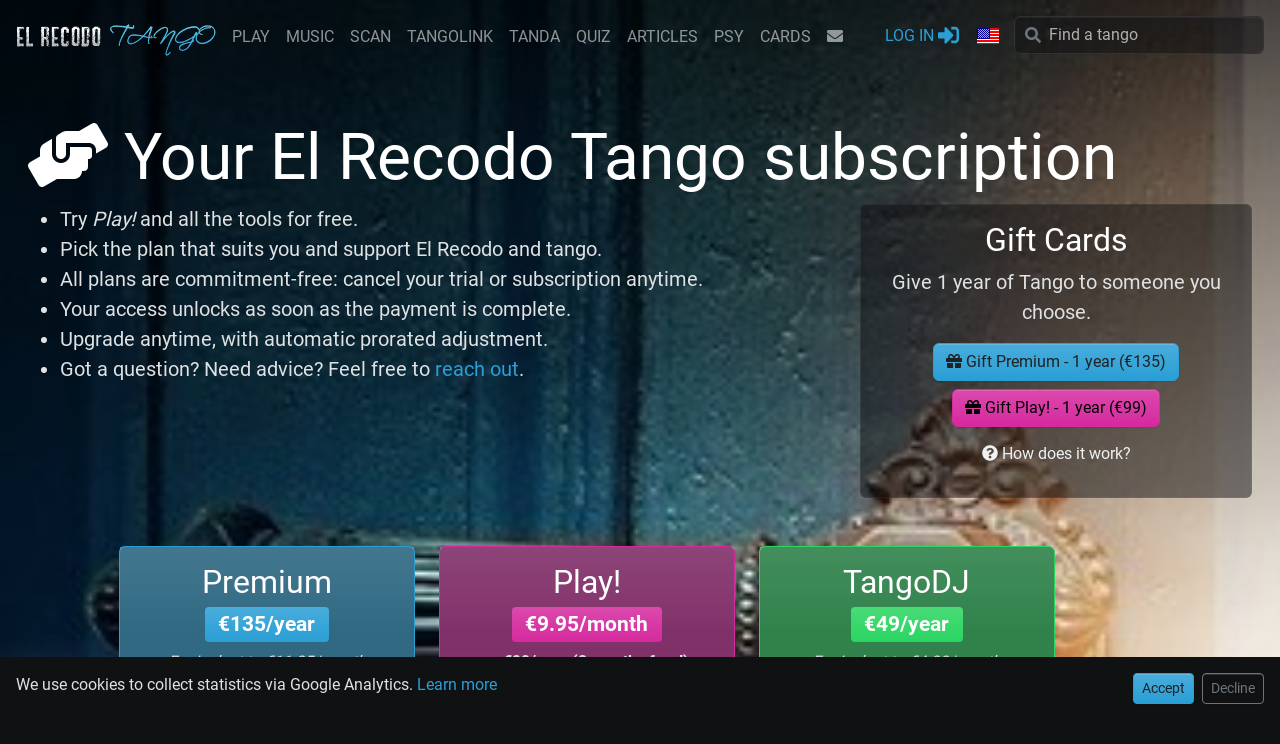

--- FILE ---
content_type: text/html; charset=utf-8
request_url: https://www.el-recodo.com/subscribe?lang=en
body_size: 878
content:

<!doctype html>
<html lang="en">
  <head>
    <meta charset="utf-8">
    <meta name="robots" content="noindex,nofollow,noarchive,noimageindex">
    <meta name="googlebot" content="noindex,nofollow,noarchive,noimageindex">
    <link rel="canonical" href="https://www.el-recodo.com/subscribe?lang=en">
    <title>Loading...</title>
    <meta name="viewport" content="width=device-width,initial-scale=1">
    <style>
      body{
        margin:0;
        height:100vh;
        display:flex;
        align-items:center;
        justify-content:center;
        background:#101112;
        color:#dfe1e2;
        font:16px/1.6 Roboto,"Helvetica Neue",Helvetica,Arial,sans-serif;
      }
      .box{
        text-align:center;
        max-width:480px;
        padding:24px;
      }
      h1{
        font-size:20px;
        font-weight:500;
        margin:0 0 14px;
        color:#dfe1e2;
      }
      p{
        margin:0;
        color:#dfe1e2;
      }
      small{
        display:block;
        margin-top:14px;
        color:#dfe1e2;
        font-size:13px;
      }
      .err{
        margin-top:16px;
        color:#D6612A;
        font-size:14px;
        display:none;
      }
    </style>

  </head>

  <body>
    <div class="box">
      <img src="/w_pict/LOGOPNGXS.png" alt="EL RECODO TANGO" width="200" height="32" loading="eager" decoding="async">
      <br />
      <h1>Loading...</h1>
      <p>Your browser will join El Recodo Tango shortly.</p>
      <small>Please enable JavaScript and cookies. Ad blockers or privacy extensions may block El Recodo Tango.</small>
      <div class="err" id="err">Browser verification failed.</div>
    </div>
    <script>
    (async()=>{
      const redirectUri = "/subscribe?lang=en";
      const minMs = 1500;
      const t0 = Date.now();      
      try{
        const r = await fetch("/w_sql/sql-user-challenge.php", {
          credentials: "same-origin",
          cache: "no-store"
        });
        if(!r.ok) throw new Error("HTTP "+r.status);
        const j = await r.json();
        document.cookie =
          "js_chal=" + encodeURIComponent(j.token)
          + "; Max-Age=" + (j.max_age || 600)
          + "; Path=/; SameSite=Lax; Secure";
        const elapsed = Date.now() - t0;
        const wait = Math.max(0, minMs - elapsed);
        setTimeout(()=>location.replace(redirectUri), wait);
      }catch(e){
        document.getElementById("err").style.display = "block";
      }
    })();
    </script>
  </body>
</html>

--- FILE ---
content_type: text/html; charset=UTF-8
request_url: https://www.el-recodo.com/subscribe?lang=en
body_size: 7242
content:
<!doctype html>
<html lang="en">
<head>
	<title>Contribute to El Recodo Tango</title>
	<meta name="DESCRIPTION" content="Your El Recodo Tango subscription">
	<meta name="keywords" content="">
	<meta name="twitter:card" content="summary" />
	<meta name="twitter:site" content="@RecodoTango" />
	<meta property="fb:app_id"          content="1387998544754812" /> 
	<meta property="og:type"            content="website" /> 
	<meta property="og:url"             content="https://www.el-recodo.com/subscribe?lang=en" /> 
	<meta property="og:title"           content="Contribute to El Recodo Tango" /> 
	<meta property="og:image"           content="https://www.el-recodo.com/w_pict/logoFB2.jpg" /> 
	<meta property="og:image:type" 		content="image/jpeg" />
	<meta property="og:site_name"       content="El Recodo Tango" /> 
	<meta property="og:description"     content="Your El Recodo Tango subscription" />
	<meta property="og:ttl"       		content="345600" /> 
	<link rel="canonical" href="https://www.el-recodo.com/subscribe?lang=en" />
	<link rel="alternate" href="https://www.el-recodo.com/subscribe?lang=fr" hreflang="fr"><link rel="alternate" href="https://www.el-recodo.com/subscribe?lang=en" hreflang="en"><link rel="alternate" href="https://www.el-recodo.com/subscribe?lang=es" hreflang="es"><link rel="alternate" href="https://www.el-recodo.com/subscribe?lang=ja" hreflang="ja"><link rel="alternate" href="https://www.el-recodo.com/subscribe?lang=el" hreflang="el"><link rel="alternate" href="https://www.el-recodo.com/subscribe?lang=de" hreflang="de"><link rel="alternate" href="https://www.el-recodo.com/subscribe?lang=it" hreflang="it"><link rel="alternate" href="https://www.el-recodo.com/subscribe?lang=nl" hreflang="nl"><link rel="alternate" href="https://www.el-recodo.com/subscribe?lang=pt" hreflang="pt"><link rel="alternate" href="https://www.el-recodo.com/subscribe?lang=pl" hreflang="pl"><link rel="alternate" href="https://www.el-recodo.com/subscribe?lang=ro" hreflang="ro"><link rel="alternate" href="https://www.el-recodo.com/subscribe?lang=ru" hreflang="ru"><link rel="alternate" href="https://www.el-recodo.com/subscribe?lang=tr" hreflang="tr"><link rel="alternate" href="https://www.el-recodo.com/subscribe?lang=sv" hreflang="sv"><link rel="alternate" href="https://www.el-recodo.com/subscribe?lang=ko" hreflang="ko"><link rel="alternate" href="https://www.el-recodo.com/subscribe?lang=zh" hreflang="zh">
<meta charset="UTF-8">
<meta name="viewport" content="width=device-width, initial-scale=1, shrink-to-fit=no">
<meta name="theme-color" content="#2a9fd6">
<meta name="application-name" content="El Recodo Tango">
<link async rel="icon" href="favicon.ico" />
<link async rel="manifest" href="manifest.json">
<link async rel="stylesheet" href="w_dist/css/custom565.min.css">
<link defer rel="stylesheet" href="w_dist/fonts/perso-fonts-v1a.min.css">
<div id="cookie-banner" class="row fixed-bottom bg-dark p-3 shadow-lg" style="z-index:1500;">
    <div class="col-12 col-sm-7 col-md-8 col-lg-9"><p class="mb-2 mb-sm-0">We use cookies to collect statistics via Google Analytics. <a href="policy?lang=en#pdc" class="text-primary text-nowrap">Learn more</a></p></div>
    <div class="col-12 col-sm-5 col-md-4 col-lg-3 text-end">
        <button id="accept-cookies" class="btn btn-primary btn-sm">Accept</button>
        <button id="refuse-cookies" class="btn btn-outline-secondary btn-sm ms-1">Decline</button>
    </div>
</div>
<script>
    document.getElementById('accept-cookies').addEventListener('click', () => {
        document.cookie = "cookie_consent=all;path=/;max-age=" + (365 * 24 * 60 * 60); // Consentement accepté
        document.getElementById('cookie-banner').classList.add('d-none'); // Masquer la bannière
        gtag("consent", "update", {
            "analytics_storage": "granted"
        });
    });
    document.getElementById('refuse-cookies').addEventListener('click', () => {
        document.cookie = "cookie_consent=none;path=/;max-age=" + (365 * 24 * 60 * 60); // Consentement refusé
        document.getElementById('cookie-banner').classList.add('d-none'); // Masquer la bannière
        gtag("consent", "update", {
            "analytics_storage": "denied"
        });
    });
    // Cacher la bannière si le consentement est déjà donné ou refusé
    if (document.cookie.includes("cookie_consent")) {
        document.getElementById('cookie-banner').classList.add('d-none');
    }
</script>

<script defer src="https://www.googletagmanager.com/gtag/js?id=G-4TL6JXRSCG"></script>
<script defer>
    window.dataLayer = window.dataLayer || [];
    function gtag(){
        dataLayer.push(arguments);
    }
    gtag('js', new Date());
    gtag('config', 'G-4TL6JXRSCG', {
        'anonymize_ip': true // Anonymisation IP pour la conformité RGPD
    });
    gtag('consent', 'default', {
        'analytics_storage': 'denied'
    });
</script>
	<script>
	    document.addEventListener('DOMContentLoaded', () => {
	        document.querySelectorAll('.jsStripeUpgrade').forEach(button => {
	            let clickedOnce = false;
	            button.addEventListener('click', function() {
	                if (!clickedOnce) {
	                    clickedOnce = true;
	                    const confirmText = button.getAttribute('data-confirm-text');
	                    button.innerHTML = confirmText;
	                } else {
	                    const url = button.getAttribute('data-url');
	                    // Ajouter l'icône au bouton avant la redirection
	                    button.innerHTML = `<i class="fas fa-spinner fa-spin"></i> ${button.innerHTML}`;
	                    // Rediriger après un léger délai pour permettre de voir l'icône
	                    setTimeout(() => {
	                        window.location.href = url;
	                    }, 100); // Délai en millisecondes
	                }
	            });
	        });
	    });
	</script>

</head>

<body>
		
<nav id="nav-lg" class="navbar-expand-lg navbar-dark fixed-top flex-column perso-navbar">
	<div class="container-fluid px-0">
		<div class="d-flex flex-wrap">
			<!-- logo -->
			<a class="navbar-brand pb-0 pt-2" href="/?lang=en"><img src="w_pict/LOGOPNGXS.png" alt="EL RECODO TANGO" width="200px" height="32px"/></a>	
		    <div class="ms-auto d-lg-none pb-2">
		    	<button type="button" class="navbar-toggler border-0 pt-1" data-bs-toggle="collapse" data-bs-target="#navbarCollapse" aria-label="NavBar">
		        	<span class="navbar-toggler-icon"></span>
		        </button>
		    </div>

			<div class="collapse navbar-collapse" id="navbarCollapse">
				<ul class="navbar-nav navbar-nav-scroll"><li class="nav-item text-center ps-lg-3"><a class="nav-link" href="play0?lang=en">PLAY</a></li><li class="nav-item text-center ps-lg-3"><a class="nav-link" href="music?lang=en">MUSIC</a></li><li class="nav-item text-center ps-lg-3"><a class="nav-link" href="scan?lang=en">SCAN</a></li><li class="nav-item text-center ps-lg-3"><a class="nav-link" href="tangolink?lang=en">TANGOLINK</a></li><li class="nav-item text-center ps-lg-3"><a class="nav-link" href="tanda?lang=en">TANDA</a></li><li class="nav-item text-center ps-lg-3"><a class="nav-link" href="quiz?lang=en">QUIZ</a></li><li class="nav-item text-center ps-lg-3"><a class="nav-link" href="articles?lang=en">ARTICLES</a></li><li class="nav-item text-center ps-lg-3"><a class="nav-link" href="psy?lang=en">PSY</a></li><li class="nav-item text-center ps-lg-3"><a class="nav-link" href="naipes?lang=en">CARDS </a></li>
				</ul>
				<ul class="navbar-nav flex-row justify-content-center">
					<li class="nav-item px-3 px-lg-0 d-lg-none ps-lg-3"><a class="nav-link text-center" href="https://www.facebook.com/recodotango" target="_blank" title="Facebook"><i class="fab fa-facebook"></i></a></li>
					<li class="nav-item px-3 px-lg-0 d-none ps-lg-3"><a class="nav-link text-center" href="https://www.instagram.com/elrecodotango/" target="_blank" title="Instagram"><i class="fab fa-instagram"></i></a></li>
					<li class="nav-item px-3 px-lg-0 d-lg-none ps-lg-3"><a class="nav-link text-center" href="https://www.youtube.com/playlist?list=PLJJx_1Hn6apSqfMmdFKGWWD_qAhO9ZLCN" target="_blank" title="YouTube"><i class="fab fa-youtube"></i></a></li>
					<li class="nav-item text-center px-3 ps-lg-3"><a class="nav-link" href="contact?lang=en" title="CONTACT"><i class="fa fa-envelope"></i></a></li>
				</ul>		    
			</div>

			<div class="ms-auto d-none d-lg-block"><!-- partie de droite -->
				<ul class="navbar-nav ms-auto"><li class="nav-item pe-lg-3" title="Join us to play the quiz, get full access to the musical database or receive the last news..."><a class="nav-link text-primary perso-blink" href="connect?lang=en">LOG IN&nbsp;<i class="fa fa-sign-in-alt fa-lg" aria-label="LOG IN"></i></a>
						</li>
					<li class="nav-item dropdown pe-lg-3">
						<a class="nav-link dropdown-toggle" href="#" id="navbarDropdownMenuLink2" data-bs-toggle="dropdown" role="button" aria-haspopup="true" aria-expanded="false" aria-label="Language">
							<i class="fl24 fl24-en"></i> <span class="d-lg-none">Language</span>
						</a>
					    <div class="dropdown-menu dropdown-menu-dark">
							<a class="dropdown-item" href="https://www.el-recodo.com/subscribe?lang=en"><i class="fl fl-United-States me-1 align-middle"></i> English</a>
							<a class="dropdown-item" href="https://www.el-recodo.com/subscribe?lang=es"><i class="fl fl-Argentina me-1 align-middle"></i> Español</a>
							<a class="dropdown-item" href="https://www.el-recodo.com/subscribe?lang=fr"><i class="fl fl-France me-1 align-middle"></i> Français</a>
			               	<div class="dropdown-divider"></div>
			                <a class="dropdown-item" href="https://www.el-recodo.com/subscribe?lang=it"><i class="fl fl-Italy me-1 align-middle"></i> Italiano</a>
			                <a class="dropdown-item" href="https://www.el-recodo.com/subscribe?lang=pt"><i class="fl fl-Portugal me-1 align-middle"></i> Português</a> 
			                <a class="dropdown-item" href="https://www.el-recodo.com/subscribe?lang=de"><i class="fl fl-Germany me-1 align-middle"></i> Deutsch</a>
			                <a class="dropdown-item" href="https://www.el-recodo.com/subscribe?lang=el"><i class="fl fl-Greece me-1 align-middle"></i> Ελληνικά</a>
			                <a class="dropdown-item" href="https://www.el-recodo.com/subscribe?lang=nl"><i class="fl fl-Netherlands me-1 align-middle"></i> Nederlands</a>
			                <a class="dropdown-item" href="https://www.el-recodo.com/subscribe?lang=sv"><i class="fl fl-Sweden me-1 align-middle"></i> Svenska</a> 
			                <a class="dropdown-item" href="https://www.el-recodo.com/subscribe?lang=ro"><i class="fl fl-Romania me-1 align-middle"></i> Român</a>
							<a class="dropdown-item" href="https://www.el-recodo.com/subscribe?lang=pl"><i class="fl fl-Poland me-1 align-middle"></i> Polski</a>			                
			                <a class="dropdown-item" href="https://www.el-recodo.com/subscribe?lang=ru"><i class="fl fl-Russia me-1 align-middle"></i> Русский</a>
			                <a class="dropdown-item" href="https://www.el-recodo.com/subscribe?lang=tr"><i class="fl fl-Turkey me-1 align-middle"></i> Türkçe</a>
			                <a class="dropdown-item" href="https://www.el-recodo.com/subscribe?lang=ja"><i class="fl fl-Japan me-1 align-middle"></i> 日本語</a>
			                <a class="dropdown-item" href="https://www.el-recodo.com/subscribe?lang=ko"><i class="fl fl-South-Korea me-1 align-middle"></i> 한국어</a>
			                <a class="dropdown-item" href="https://www.el-recodo.com/subscribe?lang=zh"><i class="fl fl-China me-1 align-middle"></i> 中文</a>			                
			            </div>        
					</li>			
			     	<li class="nav-item">
			      		<form class="form-inline" role="search" name="searchLG" id="searchLG" method="GET" action="music" enctype="multipart/form-data" autocomplete="off">
					    	<div class="input-group">
								<input type="hidden" name="lang" value="en">
								<span class="perso-search-icon text-secondary"><i class="fa fa-search"></i></span>
								<input id="ac-Slg" type="text" class="form-control perso-input-clear typeahead rounded" name="S" maxlength="80" value="" placeholder="Find a tango">
								<span id="ac-Slg-clear" class="form-clear form-clear-main text-secondary d-none"><i class="fas fa-times-circle"></i></span>
								<div id="ac-Slg-results" class="w-100 list-group position-absolute border rounded border-secondary top-100 start-0 d-none perso-Z1000"></div>	
							</div>
			      			<input type="submit" class="d-none">
			      		</form>
			      	</li>
			    </ul>
			</div>
		</div>

		<div class="d-flex justify-content-between justify-content-sm-end d-lg-none"><!-- ligne pour mobiles -->
			<ul class="navbar-nav">
					<li class="nav-item ps-sm-4"><a class="nav-link text-primary perso-blink" href="connect?lang=en" aria-label="LOG IN"><i class="fa fa-sign-in-alt fa-lg"></i></a></li>
			</ul>
			<ul class="navbar-nav">
				<li class="nav-item dropdown ps-sm-4">
					<a class="nav-link dropdown-toggle" href="#" id="navbarDropdownMenuLink3" data-bs-toggle="dropdown" role="button" aria-haspopup="true" aria-expanded="false" aria-expanded="false" aria-label="Language">
						<i class="fl24 fl24-en"></i>
					</a>
				    <div class="dropdown-menu dropdown-menu-dark">
						<a class="dropdown-item" href="https://www.el-recodo.com/subscribe?lang=en"><i class="fl fl-United-States me-1 align-middle"></i> English</a>
						<a class="dropdown-item" href="https://www.el-recodo.com/subscribe?lang=es"><i class="fl fl-Argentina me-1 align-middle"></i> Español</a>
						<a class="dropdown-item" href="https://www.el-recodo.com/subscribe?lang=fr"><i class="fl fl-France me-1 align-middle"></i> Français</a>
		               	<div class="dropdown-divider"></div>
			            <a class="dropdown-item" href="https://www.el-recodo.com/subscribe?lang=it"><i class="fl fl-Italy me-1 align-middle"></i> Italiano</a>
			            <a class="dropdown-item" href="https://www.el-recodo.com/subscribe?lang=pt"><i class="fl fl-Portugal me-1 align-middle"></i> Português</a> 
			            <a class="dropdown-item" href="https://www.el-recodo.com/subscribe?lang=de"><i class="fl fl-Germany me-1 align-middle"></i> Deutsch</a>
			            <a class="dropdown-item" href="https://www.el-recodo.com/subscribe?lang=el"><i class="fl fl-Greece me-1 align-middle"></i> Ελληνικά</a>
			            <a class="dropdown-item" href="https://www.el-recodo.com/subscribe?lang=nl"><i class="fl fl-Netherlands me-1 align-middle"></i> Nederlands</a>
			            <a class="dropdown-item" href="https://www.el-recodo.com/subscribe?lang=sv"><i class="fl fl-Sweden me-1 align-middle"></i> Svenska</a> 
			            <a class="dropdown-item" href="https://www.el-recodo.com/subscribe?lang=ro"><i class="fl fl-Romania me-1 align-middle"></i> Român</a>
						<a class="dropdown-item" href="https://www.el-recodo.com/subscribe?lang=pl"><i class="fl fl-Poland me-1 align-middle"></i> Polski</a>			                
			            <a class="dropdown-item" href="https://www.el-recodo.com/subscribe?lang=ru"><i class="fl fl-Russia me-1 align-middle"></i> Русский</a>
			            <a class="dropdown-item" href="https://www.el-recodo.com/subscribe?lang=tr"><i class="fl fl-Turkey me-1 align-middle"></i> Türkçe</a>
			            <a class="dropdown-item" href="https://www.el-recodo.com/subscribe?lang=ja"><i class="fl fl-Japan me-1 align-middle"></i> 日本語</a>
			            <a class="dropdown-item" href="https://www.el-recodo.com/subscribe?lang=ko"><i class="fl fl-South-Korea me-1 align-middle"></i> 한국어</a>
			            <a class="dropdown-item" href="https://www.el-recodo.com/subscribe?lang=zh"><i class="fl fl-China me-1 align-middle"></i> 中文</a>
		            </div>        
				</li>
			</ul>
			<ul class="navbar-nav">	
		     	<li class="nav-item ps-sm-4">
		      		<form class="form-inline" role="search" name="searchSM" id="searchSM" method="GET" action="music" enctype="multipart/form-data" autocomplete="off">
		      			<div class="form-group mb-0">
					    	<div class="input-group">
								<input type="hidden" name="lang" value="en">
								<a href="https://app.el-recodo.com" class="perso-search-icon text-primary"><i class="fas fa-record-vinyl"></i></a>	
								<!-- <span class="perso-search-icon text-secondary"><i class="fa fa-search"></i></span>-->
								<input id="ac-Ssm" type="text" class="form-control perso-input-clear typeahead rounded" name="S" maxlength="80" value="" placeholder="Find a tango">
								<span id="ac-Ssm-clear" class="form-clear form-clear-main text-secondary d-none"><i class="fas fa-times-circle"></i></span>
								<div id="ac-Ssm-results" class="w-100 list-group position-absolute border rounded border-secondary top-100 start-0 d-none perso-Z1000"></div>	
							</div>
		      			</div>
		      			<input type="submit" class="d-none">
		      		</form>
		      	</li>
			</ul>
		</div>
	</div>
</nav>
	<main class="container-fluid">
		<div class="row perso-bg-subscribe">
			<div class="col-12">
				
				<div class="p-3 mb-3">
				<!--spacers--><div class="w-100 mt-5 pt-4"></div><div class="w-100 mt-3 pt-3 d-block d-xxl-none"></div>
					<h1 class="display-3"><i class="fas fa-hands-helping"></i> Your El Recodo Tango subscription</h1>
					<div class="row">
						<div class="col-12 col-sm-10 col-md-7 col-xl-8 col-xxl-6">
							<ul class="list lead float-start"><li>Try <em>Play!</em> and all the tools for free.</li>
<li>Pick the plan that suits you and support El Recodo and tango.</li>
<li>All plans are commitment-free: cancel your trial or subscription anytime.</li>
<li>Your access unlocks as soon as the payment is complete.</li>
<li>Upgrade anytime, with automatic prorated adjustment.</li>
<li>Got a question? Need advice? Feel free to <a href="contact">reach out</a>.</li></ul>
						</div>
						<div class="col-12 col-sm-12 col-md-5 col-xl-4 col-xxl-4 text-center">
							<div class="perso-anchor" id="gift"></div>
							<div class="card bg-dark bg-opacity-50 w-100 mb-3">
								<div class="card-body">
									<h2>Gift Cards</h2>
									<p class="lead">Give 1 year of Tango to someone you choose.</p>
									<a href="/w_pay/stripe-checkout-gift?id=GiftPremium1Y&lang=en" class="btn mb-2 btn-primary"><i class="fas fa-gift"></i> Gift Premium - 1 year (€135)</a>
									<br /><a href="/w_pay/stripe-checkout-gift?id=GiftPlay1Y&lang=en" class="btn mb-2 btn-info"><i class="fas fa-gift"></i> Gift Play! - 1 year (€99)</a>
									<br /><button type="button" data-bs-toggle="collapse" data-bs-target="#giftHowItWorks" class="btn mb-2 btn-link text-light" aria-expanded="false" aria-controls="giftHowItWorks"><i class="fas fa-question-circle"></i> How does it work?</button>
									<div class="collapse" id="giftHowItWorks">
										<p class="small text-light text-start mb-0">Once payment is made, the gift card is generated and sent by email (don't forget to check your spam), usually within 24h.<br />Gift cards are valid for 6 months. To use it, the lucky person must subscribe below to <em>Play!</em> or <em>Premium</em> using their own credit card and the unique code received, so they won't be charged for the first year.<br />Make sure your friend isn't already subscribed to <em>Play!</em> or <em>Premium</em>, and that they're located in the Europe zone to enjoy full access.</p>
									</div>
								</div>
							</div>
						</div>
					</div>
				</div>
				<div class="row d-flex align-items-stretch">
					<div class="col-12 col-sm-10 offset-sm-1 col-md-4 offset-md-0 col-xl-3 offset-xl-1">
						<div class="perso-anchor" id="Premium"></div>
						<div class="card border-primary mb-3">
						    <div class="card-body px-1 text-center bg-primary bg-gradient bg-opacity-50">
						    	<h2 class="mb-2">Premium<small><br /><span class="badge bg-primary">€135/year</span></small></h2>
						    	<p class="fst-italic mb-0">Equivalent to €11.25/month</p>
						    </div>						
					    	<div class="card-body text-center lead"><em>Tango Listening and Access to All Features.</em></div>
							<div class="accordion accordion-flush px-1 mb-3" id="accordionPremium">
	<div class="accordion-item">
		<h3 class="accordion-header"><button class="  fw-bold text-primary  accordion-button collapsed" type="button" data-bs-toggle="collapse" data-bs-target="#accordionPremiumplay" aria-expanded="false" aria-controls="accordionPremiumplay" ><i class="fas fa-play fa-lg text-primary  me-2"></i> Play! Tango Listening</button></h3>
		<div id="accordionPremiumplay" class="accordion-collapse collapse" data-bs-parent="#accordionPremium">
		    <div class="accordion-body small"><ul class=""><li>Access to thousands of tangos streaming through the mobile app</li>
<li><em>My Play!</em> Discover a new way to listen to tango with personalized recommendations</li><li>Favorites, Chronology, Playlists, Search, Filters (by artist, styles, eras...)</li>
<li>Access to Tanda mode</li></ul></div>
		</div>
	</div>
	<div class="accordion-item">
		<h3 class="accordion-header"><button class="  accordion-button collapsed" type="button" data-bs-toggle="collapse" data-bs-target="#accordionPremiumfinder" aria-expanded="false" aria-controls="accordionPremiumfinder" ><i class="fas fa-check fa-lg text-primary  me-2"></i> Tango Scan</button></h3>
		<div id="accordionPremiumfinder" class="accordion-collapse collapse" data-bs-parent="#accordionPremium">
		    <div class="accordion-body small"><ul class=""><li>With your smartphone, identify that tango playing arround you</li> 
<li>Get the accurate results including recording dates and more</li>
<li>Up to 50 identifications per day</li></ul></div>
		</div>
	</div>
	<div class="accordion-item">
		<h3 class="accordion-header"><button class="  accordion-button collapsed" type="button" data-bs-toggle="collapse" data-bs-target="#accordionPremiumquiz" aria-expanded="false" aria-controls="accordionPremiumquiz" ><i class="fas fa-check fa-lg text-primary  me-2"></i> Tango Quiz</button></h3>
		<div id="accordionPremiumquiz" class="accordion-collapse collapse" data-bs-parent="#accordionPremium">
		    <div class="accordion-body small"><ul class=""><li>Challenge yourself with the Tango Quiz</li>
<li>Unlimited levels</li></ul></div>
		</div>
	</div>
	<div class="accordion-item">
		<h3 class="accordion-header"><button class="  accordion-button collapsed" type="button" data-bs-toggle="collapse" data-bs-target="#accordionPremiummusic2" aria-expanded="false" aria-controls="accordionPremiummusic2" ><i class="fas fa-check fa-lg text-primary  me-2"></i> Tango Music (full)</button></h3>
		<div id="accordionPremiummusic2" class="accordion-collapse collapse" data-bs-parent="#accordionPremium">
		    <div class="accordion-body small"><ul class=""><li>Full access to discographies, artists, singers, and lyrics.</li>
<li>Audio samples for easy identification.</li>
<li>Statistics and timelines of orchestras.</li>
<li>Advanced search functionality.</li></ul></div>
		</div>
	</div>
	<div class="accordion-item">
		<h3 class="accordion-header"><button class="  accordion-button collapsed" type="button" data-bs-toggle="collapse" data-bs-target="#accordionPremiumtanda" aria-expanded="false" aria-controls="accordionPremiumtanda" ><i class="fas fa-check fa-lg text-primary  me-2"></i> Tanda Manager</button></h3>
		<div id="accordionPremiumtanda" class="accordion-collapse collapse" data-bs-parent="#accordionPremium">
		    <div class="accordion-body small"><ul class=""><li>Create your own tandas using a El Recodo database</li>
<li>Use the Tanda Builder to get quick suggestions</li>
<li>Manage and keep your tandas online</li></ul></div>
		</div>
	</div>
	<div class="accordion-item">
		<h3 class="accordion-header"><button class="  accordion-button collapsed" type="button" data-bs-toggle="collapse" data-bs-target="#accordionPremiumtangolink" aria-expanded="false" aria-controls="accordionPremiumtangolink" ><i class="fas fa-check fa-lg text-primary  me-2"></i> TangoLink</button></h3>
		<div id="accordionPremiumtangolink" class="accordion-collapse collapse" data-bs-parent="#accordionPremium">
		    <div class="accordion-body small"><ul class=""><li>TangoLink software with 300 credits per year included</li>
<li>Automatically rename and tag your audio files perfectly</li>
<li>Notifications on metadata updates for your TangoLinked files</li>
<li>Purchase additional credits as needed for bulk identification</li></ul></div>
		</div>
	</div>
							</div>
							<div class="card-body">
								    <div class="alert bg-warning alert-dismissible fade show text-dark small" role="alert">
								        <i class="fas fa-info-circle"></i> It seems like you are currently in a region not covered by the Play streaming service. Due to copyright regulations, the eligible regions for now are Europe, North Africa, and the Middle East. Contact-us if you are not in this country:  <strong>US</strong>
								        <button type="button" class="btn-close" data-bs-dismiss="alert" aria-label="Close"></button>
								    </div><a href="connect?lang=en" class="btn btn-lg lh-sm w-100 mt-4 mb-2 btn-primary"><i class="far fa-credit-card"></i> Free Trial <br /><span class="fs-6 small">14 days - Cancel anytime</span></a><a href="connect?lang=en" class="btn btn-lg lh-sm w-100 mb-4 btn-primary"><i class="far fa-credit-card"></i> Subscribe</a>
				            </div>
						</div>
					</div>
					<div class="col-12 col-sm-10 offset-sm-1 col-md-4 offset-md-0 col-xl-3 offset-xl-0">
						<div class="perso-anchor" id="Play"></div>
						<div class="card border-info mb-3">
						    <div class="card-body px-1 text-center bg-info bg-gradient bg-opacity-50">
						    	<h2 class="mb-2">Play!<small><br /> <span class="badge bg-info">€9.95/month</span></small></h2>
						    	<p class="mb-0 fw-bold">or €99/year (2 months free!)</p>
						    </div>
						    <div class="card-body text-center lead"><em>Tango Listening and Access to Essential Features.</em></div>
							<div class="accordion accordion-flush px-1 mb-3" id="accordionPlay">
	<div class="accordion-item">
		<h3 class="accordion-header"><button class="  fw-bold text-info  accordion-button collapsed" type="button" data-bs-toggle="collapse" data-bs-target="#accordionPlayplay" aria-expanded="false" aria-controls="accordionPlayplay" ><i class="fas fa-play fa-lg text-info  me-2"></i> Play! Tango Listening</button></h3>
		<div id="accordionPlayplay" class="accordion-collapse collapse" data-bs-parent="#accordionPlay">
		    <div class="accordion-body small"><ul class=""><li>Access to thousands of tangos streaming through the mobile app</li>
<li><em>My Play!</em> Discover a new way to listen to tango with personalized recommendations</li><li>Favorites, Chronology, Playlists, Search, Filters (by artist, styles, eras...)</li></ul></div>
		</div>
	</div>
	<div class="accordion-item">
		<h3 class="accordion-header"><button class="  accordion-button collapsed" type="button" data-bs-toggle="collapse" data-bs-target="#accordionPlayfinder" aria-expanded="false" aria-controls="accordionPlayfinder" ><i class="fas fa-check fa-lg text-info  me-2"></i> Tango Scan</button></h3>
		<div id="accordionPlayfinder" class="accordion-collapse collapse" data-bs-parent="#accordionPlay">
		    <div class="accordion-body small"><ul class=""><li>With your smartphone, identify that tango playing arround you</li> 
<li>Get the accurate results including recording dates and more</li>
<li>Up to 50 identifications per day</li></ul></div>
		</div>
	</div>
	<div class="accordion-item">
		<h3 class="accordion-header"><button class="  accordion-button collapsed" type="button" data-bs-toggle="collapse" data-bs-target="#accordionPlayquiz" aria-expanded="false" aria-controls="accordionPlayquiz" ><i class="fas fa-check fa-lg text-info  me-2"></i> Tango Quiz</button></h3>
		<div id="accordionPlayquiz" class="accordion-collapse collapse" data-bs-parent="#accordionPlay">
		    <div class="accordion-body small"><ul class=""><li>Challenge yourself with the Tango Quiz</li>
<li>Unlimited levels</li></ul></div>
		</div>
	</div>
	<div class="accordion-item">
		<h3 class="accordion-header"><button class="  accordion-button collapsed" type="button" data-bs-toggle="collapse" data-bs-target="#accordionPlaymusic" aria-expanded="false" aria-controls="accordionPlaymusic" ><i class="fas fa-check fa-lg text-light  me-2"></i> Tango Music (basics)</button></h3>
		<div id="accordionPlaymusic" class="accordion-collapse collapse" data-bs-parent="#accordionPlay">
		    <div class="accordion-body small"><ul class=""><li>Discographies, artists, singers, and lyrics.</li>
<li>Audio samples for easy identification.</li>
<li>Statistics and timelines of orchestras.</li></ul></div>
		</div>
	</div>
	<div class="accordion-item">
		<h3 class="accordion-header"><button class="text-muted  accordion-button collapsed" type="button" data-bs-toggle="collapse" data-bs-target="#accordionPlaytanda" aria-expanded="false" aria-controls="accordionPlaytanda" ><i class="fas fa-times fa-lg text-secondary ms-1 me-2"></i> Tanda Manager</button></h3>
		<div id="accordionPlaytanda" class="accordion-collapse collapse" data-bs-parent="#accordionPlay">
		    <div class="accordion-body small"><ul class="text-muted"><li>Create your own tandas using a El Recodo database</li>
<li>Use the Tanda Builder to get quick suggestions</li>
<li>Manage and keep your tandas online</li></ul></div>
		</div>
	</div>
	<div class="accordion-item">
		<h3 class="accordion-header"><button class="text-muted  accordion-button collapsed" type="button" data-bs-toggle="collapse" data-bs-target="#accordionPlaytangolink" aria-expanded="false" aria-controls="accordionPlaytangolink" ><i class="fas fa-times fa-lg text-secondary ms-1 me-2"></i> TangoLink</button></h3>
		<div id="accordionPlaytangolink" class="accordion-collapse collapse" data-bs-parent="#accordionPlay">
		    <div class="accordion-body small"><ul class="text-muted"><li>TangoLink software with 300 credits per year included</li>
<li>Automatically rename and tag your audio files perfectly</li>
<li>Notifications on metadata updates for your TangoLinked files</li>
<li>Purchase additional credits as needed for bulk identification</li></ul></div>
		</div>
	</div>								
							</div>
							<div class="card-body">
								    <div class="alert bg-warning alert-dismissible fade show text-dark small" role="alert">
								        <i class="fas fa-info-circle"></i> It seems like you are currently in a region not covered by the Play streaming service. Due to copyright regulations, the eligible regions for now are Europe, North Africa, and the Middle East. Contact-us if you are not in this country:  <strong>US</strong>       
								        <button type="button" class="btn-close" data-bs-dismiss="alert" aria-label="Close"></button>
								    </div><a href="connect?lang=en" class="btn btn-lg lh-sm w-100 mb-2 btn-info"><i class="far fa-credit-card"></i> Free Trial <br /><span class="fs-6 small">14 days - Cancel anytime</span></a><a href="connect?lang=en" class="btn btn-lg lh-sm w-100 mb-4 btn-info"><i class="far fa-credit-card"></i> Subscribe</a>
				            </div>
						</div>
					</div>
					<div class="col-12 col-sm-10 offset-sm-1 col-md-4 offset-md-0 col-xl-3 offset-xl-0">
						<div class="perso-anchor" id="TangoDJ"></div>					
						<div class="card border-success mb-3">
						    <div class="card-body px-1 text-center bg-success bg-gradient bg-opacity-50">
						    	<h2 class="mb-2">TangoDJ<small><br /><span class="badge bg-success">€49/year</span></small></h2>
						    	<p class="fst-italic mb-0">Equivalent to €4.08/month</p>
						    </div>						
					    	<div class="card-body text-center lead"><em>The advanced tools <br>every DJ needs</em></div>
							<div class="accordion accordion-flush px-1 mb-3" id="accordionTangoDJ">
	<div class="accordion-item">
		<h3 class="accordion-header"><button class="text-muted  accordion-button collapsed" type="button" data-bs-toggle="collapse" data-bs-target="#accordionTangoDJplay" aria-expanded="false" aria-controls="accordionTangoDJplay" ><i class="fas fa-times fa-lg text-secondary ms-1 me-2"></i> Play! Tango Listening</button></h3>
		<div id="accordionTangoDJplay" class="accordion-collapse collapse" data-bs-parent="#accordionTangoDJ">
		    <div class="accordion-body small"><ul class="text-muted"><li>Access to thousands of tangos streaming through the mobile app</li>
<li><em>My Play!</em> Discover a new way to listen to tango with personalized recommendations</li><li>Favorites, Chronology, Playlists, Search, Filters (by artist, styles, eras...)</li></ul></div>
		</div>
	</div>
	<div class="accordion-item">
		<h3 class="accordion-header"><button class="  accordion-button collapsed" type="button" data-bs-toggle="collapse" data-bs-target="#accordionTangoDJfinder" aria-expanded="false" aria-controls="accordionTangoDJfinder" ><i class="fas fa-check fa-lg text-success  me-2"></i> Tango Scan</button></h3>
		<div id="accordionTangoDJfinder" class="accordion-collapse collapse" data-bs-parent="#accordionTangoDJ">
		    <div class="accordion-body small"><ul class=""><li>With your smartphone, identify that tango playing arround you</li> 
<li>Get the accurate results including recording dates and more</li>
<li>Up to 50 identifications per day</li></ul></div>
		</div>
	</div>
	<div class="accordion-item">
		<h3 class="accordion-header"><button class="  accordion-button collapsed" type="button" data-bs-toggle="collapse" data-bs-target="#accordionTangoDJquiz" aria-expanded="false" aria-controls="accordionTangoDJquiz" ><i class="fas fa-check fa-lg text-success  me-2"></i> Tango Quiz</button></h3>
		<div id="accordionTangoDJquiz" class="accordion-collapse collapse" data-bs-parent="#accordionTangoDJ">
		    <div class="accordion-body small"><ul class=""><li>Challenge yourself with the Tango Quiz</li>
<li>Unlimited levels</li></ul></div>
		</div>
	</div>
	<div class="accordion-item">
		<h3 class="accordion-header"><button class="  accordion-button collapsed" type="button" data-bs-toggle="collapse" data-bs-target="#accordionTangoDJmusic2" aria-expanded="false" aria-controls="accordionTangoDJmusic2" ><i class="fas fa-check fa-lg text-success  me-2"></i> Tango Music (full)</button></h3>
		<div id="accordionTangoDJmusic2" class="accordion-collapse collapse" data-bs-parent="#accordionTangoDJ">
		    <div class="accordion-body small"><ul class=""><li>Full access to discographies, artists, singers, and lyrics.</li>
<li>Audio samples for easy identification.</li>
<li>Statistics and timelines of orchestras.</li>
<li>Advanced search functionality.</li></ul></div>
		</div>
	</div>
	<div class="accordion-item">
		<h3 class="accordion-header"><button class="  accordion-button collapsed" type="button" data-bs-toggle="collapse" data-bs-target="#accordionTangoDJtanda" aria-expanded="false" aria-controls="accordionTangoDJtanda" ><i class="fas fa-check fa-lg text-success  me-2"></i> Tanda Manager</button></h3>
		<div id="accordionTangoDJtanda" class="accordion-collapse collapse" data-bs-parent="#accordionTangoDJ">
		    <div class="accordion-body small"><ul class=""><li>Create your own tandas using a El Recodo database</li>
<li>Use the Tanda Builder to get quick suggestions</li>
<li>Manage and keep your tandas online</li></ul></div>
		</div>
	</div>
	<div class="accordion-item">
		<h3 class="accordion-header"><button class="  accordion-button collapsed" type="button" data-bs-toggle="collapse" data-bs-target="#accordionTangoDJtangolink" aria-expanded="false" aria-controls="accordionTangoDJtangolink" ><i class="fas fa-check fa-lg text-success  me-2"></i> TangoLink</button></h3>
		<div id="accordionTangoDJtangolink" class="accordion-collapse collapse" data-bs-parent="#accordionTangoDJ">
		    <div class="accordion-body small"><ul class=""><li>TangoLink software with 300 credits per year included</li>
<li>Automatically rename and tag your audio files perfectly</li>
<li>Notifications on metadata updates for your TangoLinked files</li>
<li>Purchase additional credits as needed for bulk identification</li></ul></div>
		</div>
	</div>
							</div>
							<div class="card-body"><a href="connect?lang=en" class="btn btn-lg lh-sm w-100 mb-2 btn-success"><i class="far fa-credit-card"></i> Free Trial <br /><span class="fs-6 small">7 days - Cancel anytime</span></a><a href="connect?lang=en" class="btn btn-lg lh-sm w-100 mb-4 btn-success"><i class="far fa-credit-card"></i> Subscribe</a>
				            </div>
						</div>
					</div>
					<div class="col-12 col-sm-10  offset-sm-1 col-md-4 offset-md-4 col-xl-3 offset-xl-4">
						<div class="perso-anchor" id="Contrib"></div>					
						<div class="card border-secondary mb-3">
						    <div class="card-body px-1 text-center bg-secondary bg-gradient bg-opacity-50">
						    	<h2 class="mb-2">Contributor<small><br /><span class="badge bg-dark">€25/year</span></small></h2>
						    	<p class="fst-italic mb-0">Equivalent to €2.08/month</p>
						    </div>						
					    	<div class="card-body text-center lead"><em>Essential tools<br />&nbsp;</em></div>
							<div class="accordion accordion-flush px-1 mb-3" id="accordionContrib">
	<div class="accordion-item">
		<h3 class="accordion-header"><button class="text-muted  accordion-button collapsed" type="button" data-bs-toggle="collapse" data-bs-target="#accordionContribplay" aria-expanded="false" aria-controls="accordionContribplay" ><i class="fas fa-times fa-lg text-secondary ms-1 me-2"></i> Play! Tango Listening</button></h3>
		<div id="accordionContribplay" class="accordion-collapse collapse" data-bs-parent="#accordionContrib">
		    <div class="accordion-body small"><ul class="text-muted"><li>Access to thousands of tangos streaming through the mobile app</li>
<li><em>My Play!</em> Discover a new way to listen to tango with personalized recommendations</li><li>Favorites, Chronology, Playlists, Search, Filters (by artist, styles, eras...)</li></ul></div>
		</div>
	</div>
	<div class="accordion-item">
		<h3 class="accordion-header"><button class="  accordion-button collapsed" type="button" data-bs-toggle="collapse" data-bs-target="#accordionContribfinder" aria-expanded="false" aria-controls="accordionContribfinder" ><i class="fas fa-check fa-lg text-light  me-2"></i> Tango Scan</button></h3>
		<div id="accordionContribfinder" class="accordion-collapse collapse" data-bs-parent="#accordionContrib">
		    <div class="accordion-body small"><ul class=""><li>With your smartphone, identify that tango playing arround you</li> 
<li>Get the accurate results including recording dates and more</li>
<li>Up to 50 identifications per day</li></ul></div>
		</div>
	</div>
	<div class="accordion-item">
		<h3 class="accordion-header"><button class="  accordion-button collapsed" type="button" data-bs-toggle="collapse" data-bs-target="#accordionContribquiz" aria-expanded="false" aria-controls="accordionContribquiz" ><i class="fas fa-check fa-lg text-light  me-2"></i> Tango Quiz</button></h3>
		<div id="accordionContribquiz" class="accordion-collapse collapse" data-bs-parent="#accordionContrib">
		    <div class="accordion-body small"><ul class=""><li>Challenge yourself with the Tango Quiz</li>
<li>Unlimited levels</li></ul></div>
		</div>
	</div>
	<div class="accordion-item">
		<h3 class="accordion-header"><button class="  accordion-button collapsed" type="button" data-bs-toggle="collapse" data-bs-target="#accordionContribmusic" aria-expanded="false" aria-controls="accordionContribmusic" ><i class="fas fa-check fa-lg text-light  me-2"></i> Tango Music (basics)</button></h3>
		<div id="accordionContribmusic" class="accordion-collapse collapse" data-bs-parent="#accordionContrib">
		    <div class="accordion-body small"><ul class=""><li>Discographies, artists, singers, and lyrics.</li>
<li>Audio samples for easy identification.</li>
<li>Statistics and timelines of orchestras.</li></ul></div>
		</div>
	</div>
	<div class="accordion-item">
		<h3 class="accordion-header"><button class="text-muted  accordion-button collapsed" type="button" data-bs-toggle="collapse" data-bs-target="#accordionContribtanda" aria-expanded="false" aria-controls="accordionContribtanda" ><i class="fas fa-times fa-lg text-secondary ms-1 me-2"></i> Tanda Manager</button></h3>
		<div id="accordionContribtanda" class="accordion-collapse collapse" data-bs-parent="#accordionContrib">
		    <div class="accordion-body small"><ul class="text-muted"><li>Create your own tandas using a El Recodo database</li>
<li>Use the Tanda Builder to get quick suggestions</li>
<li>Manage and keep your tandas online</li></ul></div>
		</div>
	</div>
	<div class="accordion-item">
		<h3 class="accordion-header"><button class="text-muted  accordion-button collapsed" type="button" data-bs-toggle="collapse" data-bs-target="#accordionContribtangolink" aria-expanded="false" aria-controls="accordionContribtangolink" ><i class="fas fa-times fa-lg text-secondary ms-1 me-2"></i> TangoLink</button></h3>
		<div id="accordionContribtangolink" class="accordion-collapse collapse" data-bs-parent="#accordionContrib">
		    <div class="accordion-body small"><ul class="text-muted"><li>TangoLink software with 300 credits per year included</li>
<li>Automatically rename and tag your audio files perfectly</li>
<li>Notifications on metadata updates for your TangoLinked files</li>
<li>Purchase additional credits as needed for bulk identification</li></ul></div>
		</div>
	</div>
							</div>
							<div class="card-body"><a href="connect?lang=en" class="btn btn-lg lh-sm w-100 mb-2 btn-secondary"><i class="far fa-credit-card"></i> Free Trial <br /><span class="fs-6 small">3 days - Cancel anytime</span></a><a href="connect?lang=en" class="btn btn-lg lh-sm w-100 mb-4 btn-secondary"><i class="far fa-credit-card"></i> Subscribe</a>
				            </div>
						</div>
					</div>	

					<div class="col-12 col-sm-10  offset-sm-1 col-md-4 offset-md-0 col-xl-3 offset-xl-0">					
						<div class="perso-anchor" id="Cr"></div>
						<div class="card border-secondary mb-3">
						    <div class="card-body px-1 text-center bg-gradient bg-opacity-50">
						    	<h2 class="h3">Get credits<small><br /><i class="fas fa-money-bill-alt"></i></small></h2>
						    </div>						
					    	<div class="card-body text-start">Add credits to use TangoLink on a large tango library. 
<ul>
<li>1 credit per successful audio identification</li>
<li>0.25 credit only per contributory identification or update of already TangoLinked files</li>
</ul>
Select an option below:
						       	<select name="os0" class="form-select mb-2" id="creditOptions" onchange="document.getElementById('stripeCreditLink').href=this.options[this.selectedIndex].getAttribute('stripehref');">
									<option class="text-dark" value="200Cr" stripehref="/w_pay/stripe-checkout?id=200Cr&lang=en">200Cr - 20€</option>
									<option class="text-dark" value="650Cr" stripehref="/w_pay/stripe-checkout?id=650Cr&lang=en">650Cr - 50€</option>
									<option class="text-dark" value="2000Cr" stripehref="/w_pay/stripe-checkout?id=2000Cr&lang=en" selected>2000Cr - 100€</option>
									<option class="text-dark" value="5000Cr" stripehref="/w_pay/stripe-checkout?id=5000Cr&lang=en">5000Cr - 200€</option>
									<option class="text-dark" value="10000Cr" stripehref="/w_pay/stripe-checkout?id=10000Cr&lang=en">10000Cr - 300€</option>
									<option class="text-dark" value="20000Cr" stripehref="/w_pay/stripe-checkout?id=20000Cr&lang=en">20000Cr - 400€</option>
									<option class="text-dark" value="30000Cr" stripehref="/w_pay/stripe-checkout?id=30000Cr&lang=en">30000Cr - 500€</option>
								</select> <a href="connect?lang=en" class="btn btn-lg w-100 my-4 btn-secondary">Log in <i class="fa fa-sign-in-alt"></i></a>
				            </div>
						</div>
					</div>										
				</div>			</div>
		</div>
		
</main>

	<div id="page-footer-transition"></div>
	<footer class="container-fluid pb-5" id="persofooter">
		<hr />
		<ul class="nav justify-content-center">
			<li class="nav-item"><a class="nav-link text-default" href="/?lang=en" aria-label="El Recodo Tango"><i class="fas fa-home"></i></a></li>
			<li class="nav-item"><a class="nav-link text-default" href="play0?lang=en">PLAY</a></li>
			<li class="nav-item"><a class="nav-link text-default" href="music?lang=en">MUSIC</a></li>
			<li class="nav-item"><a class="nav-link text-default" href="scan?lang=en">SCAN</a></li>
			<li class="nav-item"><a class="nav-link text-default" href="tangolink?lang=en">TANGOLINK</a></li>
			<li class="nav-item"><a class="nav-link text-default" href="tandabuilder?lang=en">TANDA</a></li>
			<li class="nav-item"><a class="nav-link text-default" href="quiz?lang=en">QUIZ</a></li>
			<li class="nav-item"><a class="nav-link text-default" href="articles?lang=en">ARTICLES</a></li>
			<li class="nav-item"><a class="nav-link text-default" href="psy?lang=en">PSY</a></li>
			<!--<li class="nav-item"><a class="nav-link text-default" href="milonga?lang=en">MILONGAS</a></li>-->
			<li class="nav-item"><a class="nav-link text-default" href="naipes?lang=en">CARDS </a></li>
			<li class="nav-item"><a class="nav-link text-default" href="cours?lang=en">WORKSHOPS</a></li>
			<li class="nav-item"><a class="nav-link text-default" href="https://www.facebook.com/recodotango" target="_blank" title="FACEBOOK"><i class="fab fa-facebook"></i></a></li>
			<li class="nav-item"><a class="nav-link text-default" href="https://www.instagram.com/elrecodotango/" target="_blank" title=""><i class="fab fa-instagram"></i></a></li>
			<li class="nav-item"><a class="nav-link text-default" href="https://www.youtube.com/playlist?list=PLJJx_1Hn6apSqfMmdFKGWWD_qAhO9ZLCN" target="_blank" title="YOUTUBE"><i class="fab fa-youtube"></i></a></li>	
			<li class="nav-item"><a class="nav-link text-default" href="contact?lang=en" aria-label="CONTACT"><i class="fa fa-envelope"></i></a></li>
		</ul>

		<ul class="nav justify-content-center"><li class="nav-item small"><a class="nav-link py-1 px-2 text-secondary" href="rodolfobiagi-en?lang=en">Rodolfo Biagi</a></li><li class="nav-item small"><a class="nav-link py-1 px-2 text-secondary" href="ricardotanturi-en?lang=en">Ricardo Tanturi</a></li><li class="nav-item small"><a class="nav-link py-1 px-2 text-secondary" href="osvaldopugliese-en?lang=en">Osvaldo Pugliese</a></li><li class="nav-item small"><a class="nav-link py-1 px-2 text-secondary" href="osvaldofresedo-en?lang=en">Osvaldo Fresedo</a></li><li class="nav-item small"><a class="nav-link py-1 px-2 text-secondary" href="osmarmaderna-en?lang=en">Osmar Maderna</a></li><li class="nav-item small"><a class="nav-link py-1 px-2 text-secondary" href="lostrecordings-en?lang=en">Some definitly lost tangos</a></li><li class="nav-item small"><a class="nav-link py-1 px-2 text-secondary" href="juandarienzo-en?lang=en">Juan D'Arienzo</a></li><li class="nav-item small"><a class="nav-link py-1 px-2 text-secondary" href="carlosdisarli-en?lang=en">Carlos Di Sarli</a></li>
		</ul>
		<ul class="nav justify-content-center">		
			<li class="nav-item small"><a class="nav-link py-1 px-2 text-secondary" href="policy?lang=en">Terms and Legal Notices</a></li>
		</ul>
		<p class="text-center text-muted">
			<br /><i class="fa fa-copyright"></i> EL RECODO TANGO
			<br /><small>Design Web: Gregory DIAZ</small>
		</p>
	</footer><script src="w_dist/js/bootstrap.bundle530.min.js"></script><script defer src="w_dist/js/persoJS-7w75.min.js"></script><script defer src="w_dist/js/fontawesome5-custom8i.min.js"></script><audio id="samplePlayer" preload="none"></audio><div id="toaster" lang="en" class="toast-container position-fixed bottom-0 end-0 p-3 mb-5 mb-md-0" style="z-index: 5"></div><script>document.addEventListener('contextmenu', event => {event.preventDefault();});</script></body>
</html>

--- FILE ---
content_type: text/css
request_url: https://www.el-recodo.com/w_dist/css/custom565.min.css
body_size: 83157
content:
/*!
 * Bootstrap  v5.3.0-alpha1 (https://getbootstrap.com/)
 * Copyright 2011-2022 The Bootstrap Authors
 * Licensed under MIT (https://github.com/twbs/bootstrap/blob/main/LICENSE)
 */:root,[data-bs-theme=light]{--bs-blue: #2A9FD6;--bs-indigo: #612AD6;--bs-purple: #B72AD6;--bs-pink: #D62A9F;--bs-red: #C63535;--bs-orange: #D6612A;--bs-yellow: #FFE000;--bs-green: #2AD661;--bs-teal: #9FD62A;--bs-cyan: #2AD6B7;--bs-black: #000;--bs-white: #fff;--bs-gray: #414445;--bs-gray-dark: #1F2123;--bs-gray-100: #F0F1F2;--bs-gray-200: #DFE1E2;--bs-gray-300: #BEC2C5;--bs-gray-400: #9BA1A6;--bs-gray-500: #6C757D;--bs-gray-600: #414445;--bs-gray-700: #303233;--bs-gray-800: #1F2123;--bs-gray-900: #101112;--bs-primary: #2A9FD6;--bs-secondary: #6C757D;--bs-success: #2AD661;--bs-info: #D62A9F;--bs-warning: #D6612A;--bs-danger: #C63535;--bs-light: #F0F1F2;--bs-dark: #101112;--bs-primary-rgb: 42, 159, 214;--bs-secondary-rgb: 108, 117, 125;--bs-success-rgb: 42, 214, 97;--bs-info-rgb: 214, 42, 159;--bs-warning-rgb: 214, 97, 42;--bs-danger-rgb: 198, 53, 53;--bs-light-rgb: 240, 241, 242;--bs-dark-rgb: 16, 17, 18;--bs-primary-text: rgb(127.2, 197.4, 230.4);--bs-secondary-text: #BEC2C5;--bs-success-text: rgb(127.2, 230.4, 160.2);--bs-info-text: rgb(127.2, 230.4, 211.8);--bs-warning-text: rgb(255, 236.4, 102);--bs-danger-text: rgb(220.8, 133.8, 133.8);--bs-light-text: #F0F1F2;--bs-dark-text: #BEC2C5;--bs-primary-bg-subtle: #2A9FD6;--bs-secondary-bg-subtle: #6C757D;--bs-success-bg-subtle: #2AD661;--bs-info-bg-subtle: #2AD6B7;--bs-warning-bg-subtle: #FFE000;--bs-danger-bg-subtle: #C63535;--bs-light-bg-subtle: #1F2123;--bs-dark-bg-subtle: rgb(15.5, 16.5, 17.5);--bs-primary-border-subtle: rgb(25.2, 95.4, 128.4);--bs-secondary-border-subtle: #303233;--bs-success-border-subtle: rgb(25.2, 128.4, 58.2);--bs-info-border-subtle: rgb(16.8, 85.6, 73.2);--bs-warning-border-subtle: rgb(102, 89.6, 0);--bs-danger-border-subtle: rgb(118.8, 31.8, 31.8);--bs-light-border-subtle: #303233;--bs-dark-border-subtle: #1F2123;--bs-white-rgb: 255, 255, 255;--bs-black-rgb: 0, 0, 0;--bs-body-color-rgb: 223, 225, 226;--bs-body-bg-rgb: 16, 17, 18;--bs-font-sans-serif: Roboto, "Helvetica Neue", Helvetica, Arial, sans-serif;--bs-font-monospace: SFMono-Regular, Menlo, Monaco, Consolas, "Liberation Mono", "Courier New", monospace;--bs-gradient: linear-gradient(180deg, rgba(255, 255, 255, 0.15), rgba(255, 255, 255, 0));--bs-body-font-family: var(--bs-font-sans-serif);--bs-body-font-size:1rem;--bs-body-font-weight: 400;--bs-body-line-height: 1.5;--bs-body-color: #DFE1E2;--bs-emphasis-color: #F0F1F2;--bs-emphasis-color-rgb: 240, 241, 242;--bs-secondary-color: rgba(223, 225, 226, 0.75);--bs-secondary-color-rgb: 223, 225, 226;--bs-secondary-bg: #1F2123;--bs-secondary-bg-rgb: 31, 33, 35;--bs-tertiary-color: rgba(223, 225, 226, 0.5);--bs-tertiary-color-rgb: 223, 225, 226;--bs-tertiary-bg: rgb(23.5, 25, 26.5);--bs-tertiary-bg-rgb: 24, 25, 27;--bs-body-bg: #101112;--bs-body-bg-rgb: 16, 17, 18;--bs-heading-color: #fff;--bs-link-color: #2A9FD6;--bs-link-color-rgb: 42, 159, 214;--bs-link-decoration: none;--bs-link-hover-color: rgb(84.6, 178.2, 222.2);--bs-link-hover-color-rgb: 85, 178, 222;--bs-code-color: #D62A9F;--bs-highlight-bg: rgb(255, 248.8, 204);--bs-border-width: 1px;--bs-border-style: solid;--bs-border-color: #303233;--bs-border-color-translucent: rgba(255, 255, 255, 0.05);--bs-border-radius: 0.375rem;--bs-border-radius-sm: 0.25rem;--bs-border-radius-lg: 0.5rem;--bs-border-radius-xl: 1rem;--bs-border-radius-2xl: 2rem;--bs-border-radius-pill: 50rem;--bs-box-shadow: 0 0.5rem 1rem rgba(var(--bs-body-color-rgb), 0.15);--bs-box-shadow-sm: 0 0.125rem 0.25rem rgba(var(--bs-body-color-rgb), 0.075);--bs-box-shadow-lg: 0 1rem 3rem rgba(var(--bs-body-color-rgb), 0.175);--bs-box-shadow-inset: inset 0 1px 2px rgba(var(--bs-body-color-rgb), 0.075);--bs-emphasis-color: #fff;--bs-form-control-bg: var(--bs-body-bg);--bs-form-control-disabled-bg: var(--bs-secondary-bg);--bs-highlight-bg: rgb(255, 248.8, 204);--bs-breakpoint-xs: 0;--bs-breakpoint-sm: 576px;--bs-breakpoint-md: 768px;--bs-breakpoint-lg: 992px;--bs-breakpoint-xl: 1200px;--bs-breakpoint-xxl: 1400px}*,*::before,*::after{box-sizing:border-box}@media(prefers-reduced-motion: no-preference){:root{scroll-behavior:smooth}}body{margin:0;font-family:var(--bs-body-font-family);font-size:var(--bs-body-font-size);font-weight:var(--bs-body-font-weight);line-height:var(--bs-body-line-height);color:var(--bs-body-color);text-align:var(--bs-body-text-align);background-color:var(--bs-body-bg);-webkit-text-size-adjust:100%;-webkit-tap-highlight-color:rgba(0,0,0,0)}hr{margin:1rem 0;color:inherit;border:0;border-top:var(--bs-border-width) solid;opacity:.2}h6,.h6,h5,.h5,h4,.h4,h3,.h3,h2,.h2,h1,.h1{margin-top:0;margin-bottom:.5rem;font-weight:500;line-height:1.2;color:var(--bs-heading-color, inherit)}h1,.h1{font-size:calc(1.375rem + 1.5vw)}@media(min-width: 1200px){h1,.h1{font-size:2.5rem}}h2,.h2{font-size:calc(1.325rem + 0.9vw)}@media(min-width: 1200px){h2,.h2{font-size:2rem}}h3,.h3{font-size:calc(1.3rem + 0.6vw)}@media(min-width: 1200px){h3,.h3{font-size:1.75rem}}h4,.h4{font-size:calc(1.275rem + 0.3vw)}@media(min-width: 1200px){h4,.h4{font-size:1.5rem}}h5,.h5{font-size:1.25rem}h6,.h6{font-size:1rem}p{margin-top:0;margin-bottom:1rem}abbr[title]{-webkit-text-decoration:underline dotted;text-decoration:underline dotted;cursor:help;-webkit-text-decoration-skip-ink:none;text-decoration-skip-ink:none}address{margin-bottom:1rem;font-style:normal;line-height:inherit}ol,ul{padding-left:2rem}ol,ul,dl{margin-top:0;margin-bottom:1rem}ol ol,ul ul,ol ul,ul ol{margin-bottom:0}dt{font-weight:700}dd{margin-bottom:.5rem;margin-left:0}blockquote{margin:0 0 1rem}b,strong{font-weight:bolder}small,.small{font-size:0.875em}mark,.mark{padding:.1875em;background-color:var(--bs-highlight-bg)}sub,sup{position:relative;font-size:0.75em;line-height:0;vertical-align:baseline}sub{bottom:-0.25em}sup{top:-0.5em}a{color:rgba(var(--bs-link-color-rgb), var(--bs-link-opacity, 1));text-decoration:none}a:hover{--bs-link-color-rgb: var(--bs-link-hover-color-rgb)}a:not([href]):not([class]),a:not([href]):not([class]):hover{color:inherit;text-decoration:none}pre,code,kbd,samp{font-family:var(--bs-font-monospace);font-size:1em}pre{display:block;margin-top:0;margin-bottom:1rem;overflow:auto;font-size:0.875em}pre code{font-size:inherit;color:inherit;word-break:normal}code{font-size:0.875em;color:var(--bs-code-color);word-wrap:break-word}a>code{color:inherit}kbd{padding:.1875rem .375rem;font-size:0.875em;color:var(--bs-body-bg);background-color:var(--bs-body-color);border-radius:.25rem}kbd kbd{padding:0;font-size:1em}figure{margin:0 0 1rem}img,svg{vertical-align:middle}table{caption-side:bottom;border-collapse:collapse}caption{padding-top:.5rem;padding-bottom:.5rem;color:var(--bs-secondary-color);text-align:left}th{text-align:inherit;text-align:-webkit-match-parent}thead,tbody,tfoot,tr,td,th{border-color:inherit;border-style:solid;border-width:0}label{display:inline-block}button{border-radius:0}button:focus:not(:focus-visible){outline:0}input,button,select,optgroup,textarea{margin:0;font-family:inherit;font-size:inherit;line-height:inherit}button,select{text-transform:none}[role=button]{cursor:pointer}select{word-wrap:normal}select:disabled{opacity:1}[list]:not([type=date]):not([type=datetime-local]):not([type=month]):not([type=week]):not([type=time])::-webkit-calendar-picker-indicator{display:none !important}button,[type=button],[type=reset],[type=submit]{-webkit-appearance:button}button:not(:disabled),[type=button]:not(:disabled),[type=reset]:not(:disabled),[type=submit]:not(:disabled){cursor:pointer}::-moz-focus-inner{padding:0;border-style:none}textarea{resize:vertical}fieldset{min-width:0;padding:0;margin:0;border:0}legend{float:left;width:100%;padding:0;margin-bottom:.5rem;font-size:calc(1.275rem + 0.3vw);line-height:inherit}@media(min-width: 1200px){legend{font-size:1.5rem}}legend+*{clear:left}::-webkit-datetime-edit-fields-wrapper,::-webkit-datetime-edit-text,::-webkit-datetime-edit-minute,::-webkit-datetime-edit-hour-field,::-webkit-datetime-edit-day-field,::-webkit-datetime-edit-month-field,::-webkit-datetime-edit-year-field{padding:0}::-webkit-inner-spin-button{height:auto}[type=search]{outline-offset:-2px;-webkit-appearance:textfield}::-webkit-search-decoration{-webkit-appearance:none}::-webkit-color-swatch-wrapper{padding:0}::file-selector-button{font:inherit;-webkit-appearance:button}output{display:inline-block}iframe{border:0}summary{display:list-item;cursor:pointer}progress{vertical-align:baseline}[hidden]{display:none !important}.lead{font-size:1.25rem;font-weight:300}.display-1{font-size:calc(1.625rem + 4.5vw);font-weight:300;line-height:1.2}@media(min-width: 1200px){.display-1{font-size:5rem}}.display-2{font-size:calc(1.575rem + 3.9vw);font-weight:300;line-height:1.2}@media(min-width: 1200px){.display-2{font-size:4.5rem}}.display-3{font-size:calc(1.525rem + 3.3vw);font-weight:300;line-height:1.2}@media(min-width: 1200px){.display-3{font-size:4rem}}.display-4{font-size:calc(1.475rem + 2.7vw);font-weight:300;line-height:1.2}@media(min-width: 1200px){.display-4{font-size:3.5rem}}.display-5{font-size:calc(1.425rem + 2.1vw);font-weight:300;line-height:1.2}@media(min-width: 1200px){.display-5{font-size:3rem}}.display-6{font-size:calc(1.375rem + 1.5vw);font-weight:300;line-height:1.2}@media(min-width: 1200px){.display-6{font-size:2.5rem}}.list-unstyled{padding-left:0;list-style:none}.list-inline{padding-left:0;list-style:none}.list-inline-item{display:inline-block}.list-inline-item:not(:last-child){margin-right:.5rem}.initialism{font-size:0.875em;text-transform:uppercase}.blockquote{margin-bottom:1rem;font-size:1.25rem}.blockquote>:last-child{margin-bottom:0}.blockquote-footer{margin-top:-1rem;margin-bottom:1rem;font-size:0.875em;color:#414445}.blockquote-footer::before{content:"— "}.img-fluid{max-width:100%;height:auto}.img-thumbnail{padding:.25rem;background-color:var(--bs-body-bg);border:var(--bs-border-width) solid var(--bs-border-color);border-radius:var(--bs-border-radius);box-shadow:var(--bs-box-shadow-sm);max-width:100%;height:auto}.figure{display:inline-block}.figure-img{margin-bottom:.5rem;line-height:1}.figure-caption{font-size:0.875em;color:var(--bs-secondary-color)}.container,.container-fluid,.container-xxl,.container-xl,.container-lg,.container-md,.container-sm{--bs-gutter-x: 1.5rem;--bs-gutter-y: 0;width:100%;padding-right:calc(var(--bs-gutter-x)*.5);padding-left:calc(var(--bs-gutter-x)*.5);margin-right:auto;margin-left:auto}@media(min-width: 576px){.container-sm,.container{max-width:540px}}@media(min-width: 768px){.container-md,.container-sm,.container{max-width:720px}}@media(min-width: 992px){.container-lg,.container-md,.container-sm,.container{max-width:960px}}@media(min-width: 1200px){.container-xl,.container-lg,.container-md,.container-sm,.container{max-width:1140px}}@media(min-width: 1400px){.container-xxl,.container-xl,.container-lg,.container-md,.container-sm,.container{max-width:1320px}}.row{--bs-gutter-x: 1.5rem;--bs-gutter-y: 0;display:flex;flex-wrap:wrap;margin-top:calc(-1*var(--bs-gutter-y));margin-right:calc(-0.5*var(--bs-gutter-x));margin-left:calc(-0.5*var(--bs-gutter-x))}.row>*{flex-shrink:0;width:100%;max-width:100%;padding-right:calc(var(--bs-gutter-x)*.5);padding-left:calc(var(--bs-gutter-x)*.5);margin-top:var(--bs-gutter-y)}.col{flex:1 0 0%}.row-cols-auto>*{flex:0 0 auto;width:auto}.row-cols-1>*{flex:0 0 auto;width:100%}.row-cols-2>*{flex:0 0 auto;width:50%}.row-cols-3>*{flex:0 0 auto;width:33.3333333333%}.row-cols-4>*{flex:0 0 auto;width:25%}.row-cols-5>*{flex:0 0 auto;width:20%}.row-cols-6>*{flex:0 0 auto;width:16.6666666667%}.col-auto{flex:0 0 auto;width:auto}.col-1{flex:0 0 auto;width:8.33333333%}.col-2{flex:0 0 auto;width:16.66666667%}.col-3{flex:0 0 auto;width:25%}.col-4{flex:0 0 auto;width:33.33333333%}.col-5{flex:0 0 auto;width:41.66666667%}.col-6{flex:0 0 auto;width:50%}.col-7{flex:0 0 auto;width:58.33333333%}.col-8{flex:0 0 auto;width:66.66666667%}.col-9{flex:0 0 auto;width:75%}.col-10{flex:0 0 auto;width:83.33333333%}.col-11{flex:0 0 auto;width:91.66666667%}.col-12{flex:0 0 auto;width:100%}.offset-1{margin-left:8.33333333%}.offset-2{margin-left:16.66666667%}.offset-3{margin-left:25%}.offset-4{margin-left:33.33333333%}.offset-5{margin-left:41.66666667%}.offset-6{margin-left:50%}.offset-7{margin-left:58.33333333%}.offset-8{margin-left:66.66666667%}.offset-9{margin-left:75%}.offset-10{margin-left:83.33333333%}.offset-11{margin-left:91.66666667%}.g-0,.gx-0{--bs-gutter-x: 0}.g-0,.gy-0{--bs-gutter-y: 0}.g-1,.gx-1{--bs-gutter-x: 0.25rem}.g-1,.gy-1{--bs-gutter-y: 0.25rem}.g-2,.gx-2{--bs-gutter-x: 0.5rem}.g-2,.gy-2{--bs-gutter-y: 0.5rem}.g-3,.gx-3{--bs-gutter-x: 1rem}.g-3,.gy-3{--bs-gutter-y: 1rem}.g-4,.gx-4{--bs-gutter-x: 1.5rem}.g-4,.gy-4{--bs-gutter-y: 1.5rem}.g-5,.gx-5{--bs-gutter-x: 3rem}.g-5,.gy-5{--bs-gutter-y: 3rem}@media(min-width: 576px){.col-sm{flex:1 0 0%}.row-cols-sm-auto>*{flex:0 0 auto;width:auto}.row-cols-sm-1>*{flex:0 0 auto;width:100%}.row-cols-sm-2>*{flex:0 0 auto;width:50%}.row-cols-sm-3>*{flex:0 0 auto;width:33.3333333333%}.row-cols-sm-4>*{flex:0 0 auto;width:25%}.row-cols-sm-5>*{flex:0 0 auto;width:20%}.row-cols-sm-6>*{flex:0 0 auto;width:16.6666666667%}.col-sm-auto{flex:0 0 auto;width:auto}.col-sm-1{flex:0 0 auto;width:8.33333333%}.col-sm-2{flex:0 0 auto;width:16.66666667%}.col-sm-3{flex:0 0 auto;width:25%}.col-sm-4{flex:0 0 auto;width:33.33333333%}.col-sm-5{flex:0 0 auto;width:41.66666667%}.col-sm-6{flex:0 0 auto;width:50%}.col-sm-7{flex:0 0 auto;width:58.33333333%}.col-sm-8{flex:0 0 auto;width:66.66666667%}.col-sm-9{flex:0 0 auto;width:75%}.col-sm-10{flex:0 0 auto;width:83.33333333%}.col-sm-11{flex:0 0 auto;width:91.66666667%}.col-sm-12{flex:0 0 auto;width:100%}.offset-sm-0{margin-left:0}.offset-sm-1{margin-left:8.33333333%}.offset-sm-2{margin-left:16.66666667%}.offset-sm-3{margin-left:25%}.offset-sm-4{margin-left:33.33333333%}.offset-sm-5{margin-left:41.66666667%}.offset-sm-6{margin-left:50%}.offset-sm-7{margin-left:58.33333333%}.offset-sm-8{margin-left:66.66666667%}.offset-sm-9{margin-left:75%}.offset-sm-10{margin-left:83.33333333%}.offset-sm-11{margin-left:91.66666667%}.g-sm-0,.gx-sm-0{--bs-gutter-x: 0}.g-sm-0,.gy-sm-0{--bs-gutter-y: 0}.g-sm-1,.gx-sm-1{--bs-gutter-x: 0.25rem}.g-sm-1,.gy-sm-1{--bs-gutter-y: 0.25rem}.g-sm-2,.gx-sm-2{--bs-gutter-x: 0.5rem}.g-sm-2,.gy-sm-2{--bs-gutter-y: 0.5rem}.g-sm-3,.gx-sm-3{--bs-gutter-x: 1rem}.g-sm-3,.gy-sm-3{--bs-gutter-y: 1rem}.g-sm-4,.gx-sm-4{--bs-gutter-x: 1.5rem}.g-sm-4,.gy-sm-4{--bs-gutter-y: 1.5rem}.g-sm-5,.gx-sm-5{--bs-gutter-x: 3rem}.g-sm-5,.gy-sm-5{--bs-gutter-y: 3rem}}@media(min-width: 768px){.col-md{flex:1 0 0%}.row-cols-md-auto>*{flex:0 0 auto;width:auto}.row-cols-md-1>*{flex:0 0 auto;width:100%}.row-cols-md-2>*{flex:0 0 auto;width:50%}.row-cols-md-3>*{flex:0 0 auto;width:33.3333333333%}.row-cols-md-4>*{flex:0 0 auto;width:25%}.row-cols-md-5>*{flex:0 0 auto;width:20%}.row-cols-md-6>*{flex:0 0 auto;width:16.6666666667%}.col-md-auto{flex:0 0 auto;width:auto}.col-md-1{flex:0 0 auto;width:8.33333333%}.col-md-2{flex:0 0 auto;width:16.66666667%}.col-md-3{flex:0 0 auto;width:25%}.col-md-4{flex:0 0 auto;width:33.33333333%}.col-md-5{flex:0 0 auto;width:41.66666667%}.col-md-6{flex:0 0 auto;width:50%}.col-md-7{flex:0 0 auto;width:58.33333333%}.col-md-8{flex:0 0 auto;width:66.66666667%}.col-md-9{flex:0 0 auto;width:75%}.col-md-10{flex:0 0 auto;width:83.33333333%}.col-md-11{flex:0 0 auto;width:91.66666667%}.col-md-12{flex:0 0 auto;width:100%}.offset-md-0{margin-left:0}.offset-md-1{margin-left:8.33333333%}.offset-md-2{margin-left:16.66666667%}.offset-md-3{margin-left:25%}.offset-md-4{margin-left:33.33333333%}.offset-md-5{margin-left:41.66666667%}.offset-md-6{margin-left:50%}.offset-md-7{margin-left:58.33333333%}.offset-md-8{margin-left:66.66666667%}.offset-md-9{margin-left:75%}.offset-md-10{margin-left:83.33333333%}.offset-md-11{margin-left:91.66666667%}.g-md-0,.gx-md-0{--bs-gutter-x: 0}.g-md-0,.gy-md-0{--bs-gutter-y: 0}.g-md-1,.gx-md-1{--bs-gutter-x: 0.25rem}.g-md-1,.gy-md-1{--bs-gutter-y: 0.25rem}.g-md-2,.gx-md-2{--bs-gutter-x: 0.5rem}.g-md-2,.gy-md-2{--bs-gutter-y: 0.5rem}.g-md-3,.gx-md-3{--bs-gutter-x: 1rem}.g-md-3,.gy-md-3{--bs-gutter-y: 1rem}.g-md-4,.gx-md-4{--bs-gutter-x: 1.5rem}.g-md-4,.gy-md-4{--bs-gutter-y: 1.5rem}.g-md-5,.gx-md-5{--bs-gutter-x: 3rem}.g-md-5,.gy-md-5{--bs-gutter-y: 3rem}}@media(min-width: 992px){.col-lg{flex:1 0 0%}.row-cols-lg-auto>*{flex:0 0 auto;width:auto}.row-cols-lg-1>*{flex:0 0 auto;width:100%}.row-cols-lg-2>*{flex:0 0 auto;width:50%}.row-cols-lg-3>*{flex:0 0 auto;width:33.3333333333%}.row-cols-lg-4>*{flex:0 0 auto;width:25%}.row-cols-lg-5>*{flex:0 0 auto;width:20%}.row-cols-lg-6>*{flex:0 0 auto;width:16.6666666667%}.col-lg-auto{flex:0 0 auto;width:auto}.col-lg-1{flex:0 0 auto;width:8.33333333%}.col-lg-2{flex:0 0 auto;width:16.66666667%}.col-lg-3{flex:0 0 auto;width:25%}.col-lg-4{flex:0 0 auto;width:33.33333333%}.col-lg-5{flex:0 0 auto;width:41.66666667%}.col-lg-6{flex:0 0 auto;width:50%}.col-lg-7{flex:0 0 auto;width:58.33333333%}.col-lg-8{flex:0 0 auto;width:66.66666667%}.col-lg-9{flex:0 0 auto;width:75%}.col-lg-10{flex:0 0 auto;width:83.33333333%}.col-lg-11{flex:0 0 auto;width:91.66666667%}.col-lg-12{flex:0 0 auto;width:100%}.offset-lg-0{margin-left:0}.offset-lg-1{margin-left:8.33333333%}.offset-lg-2{margin-left:16.66666667%}.offset-lg-3{margin-left:25%}.offset-lg-4{margin-left:33.33333333%}.offset-lg-5{margin-left:41.66666667%}.offset-lg-6{margin-left:50%}.offset-lg-7{margin-left:58.33333333%}.offset-lg-8{margin-left:66.66666667%}.offset-lg-9{margin-left:75%}.offset-lg-10{margin-left:83.33333333%}.offset-lg-11{margin-left:91.66666667%}.g-lg-0,.gx-lg-0{--bs-gutter-x: 0}.g-lg-0,.gy-lg-0{--bs-gutter-y: 0}.g-lg-1,.gx-lg-1{--bs-gutter-x: 0.25rem}.g-lg-1,.gy-lg-1{--bs-gutter-y: 0.25rem}.g-lg-2,.gx-lg-2{--bs-gutter-x: 0.5rem}.g-lg-2,.gy-lg-2{--bs-gutter-y: 0.5rem}.g-lg-3,.gx-lg-3{--bs-gutter-x: 1rem}.g-lg-3,.gy-lg-3{--bs-gutter-y: 1rem}.g-lg-4,.gx-lg-4{--bs-gutter-x: 1.5rem}.g-lg-4,.gy-lg-4{--bs-gutter-y: 1.5rem}.g-lg-5,.gx-lg-5{--bs-gutter-x: 3rem}.g-lg-5,.gy-lg-5{--bs-gutter-y: 3rem}}@media(min-width: 1200px){.col-xl{flex:1 0 0%}.row-cols-xl-auto>*{flex:0 0 auto;width:auto}.row-cols-xl-1>*{flex:0 0 auto;width:100%}.row-cols-xl-2>*{flex:0 0 auto;width:50%}.row-cols-xl-3>*{flex:0 0 auto;width:33.3333333333%}.row-cols-xl-4>*{flex:0 0 auto;width:25%}.row-cols-xl-5>*{flex:0 0 auto;width:20%}.row-cols-xl-6>*{flex:0 0 auto;width:16.6666666667%}.col-xl-auto{flex:0 0 auto;width:auto}.col-xl-1{flex:0 0 auto;width:8.33333333%}.col-xl-2{flex:0 0 auto;width:16.66666667%}.col-xl-3{flex:0 0 auto;width:25%}.col-xl-4{flex:0 0 auto;width:33.33333333%}.col-xl-5{flex:0 0 auto;width:41.66666667%}.col-xl-6{flex:0 0 auto;width:50%}.col-xl-7{flex:0 0 auto;width:58.33333333%}.col-xl-8{flex:0 0 auto;width:66.66666667%}.col-xl-9{flex:0 0 auto;width:75%}.col-xl-10{flex:0 0 auto;width:83.33333333%}.col-xl-11{flex:0 0 auto;width:91.66666667%}.col-xl-12{flex:0 0 auto;width:100%}.offset-xl-0{margin-left:0}.offset-xl-1{margin-left:8.33333333%}.offset-xl-2{margin-left:16.66666667%}.offset-xl-3{margin-left:25%}.offset-xl-4{margin-left:33.33333333%}.offset-xl-5{margin-left:41.66666667%}.offset-xl-6{margin-left:50%}.offset-xl-7{margin-left:58.33333333%}.offset-xl-8{margin-left:66.66666667%}.offset-xl-9{margin-left:75%}.offset-xl-10{margin-left:83.33333333%}.offset-xl-11{margin-left:91.66666667%}.g-xl-0,.gx-xl-0{--bs-gutter-x: 0}.g-xl-0,.gy-xl-0{--bs-gutter-y: 0}.g-xl-1,.gx-xl-1{--bs-gutter-x: 0.25rem}.g-xl-1,.gy-xl-1{--bs-gutter-y: 0.25rem}.g-xl-2,.gx-xl-2{--bs-gutter-x: 0.5rem}.g-xl-2,.gy-xl-2{--bs-gutter-y: 0.5rem}.g-xl-3,.gx-xl-3{--bs-gutter-x: 1rem}.g-xl-3,.gy-xl-3{--bs-gutter-y: 1rem}.g-xl-4,.gx-xl-4{--bs-gutter-x: 1.5rem}.g-xl-4,.gy-xl-4{--bs-gutter-y: 1.5rem}.g-xl-5,.gx-xl-5{--bs-gutter-x: 3rem}.g-xl-5,.gy-xl-5{--bs-gutter-y: 3rem}}@media(min-width: 1400px){.col-xxl{flex:1 0 0%}.row-cols-xxl-auto>*{flex:0 0 auto;width:auto}.row-cols-xxl-1>*{flex:0 0 auto;width:100%}.row-cols-xxl-2>*{flex:0 0 auto;width:50%}.row-cols-xxl-3>*{flex:0 0 auto;width:33.3333333333%}.row-cols-xxl-4>*{flex:0 0 auto;width:25%}.row-cols-xxl-5>*{flex:0 0 auto;width:20%}.row-cols-xxl-6>*{flex:0 0 auto;width:16.6666666667%}.col-xxl-auto{flex:0 0 auto;width:auto}.col-xxl-1{flex:0 0 auto;width:8.33333333%}.col-xxl-2{flex:0 0 auto;width:16.66666667%}.col-xxl-3{flex:0 0 auto;width:25%}.col-xxl-4{flex:0 0 auto;width:33.33333333%}.col-xxl-5{flex:0 0 auto;width:41.66666667%}.col-xxl-6{flex:0 0 auto;width:50%}.col-xxl-7{flex:0 0 auto;width:58.33333333%}.col-xxl-8{flex:0 0 auto;width:66.66666667%}.col-xxl-9{flex:0 0 auto;width:75%}.col-xxl-10{flex:0 0 auto;width:83.33333333%}.col-xxl-11{flex:0 0 auto;width:91.66666667%}.col-xxl-12{flex:0 0 auto;width:100%}.offset-xxl-0{margin-left:0}.offset-xxl-1{margin-left:8.33333333%}.offset-xxl-2{margin-left:16.66666667%}.offset-xxl-3{margin-left:25%}.offset-xxl-4{margin-left:33.33333333%}.offset-xxl-5{margin-left:41.66666667%}.offset-xxl-6{margin-left:50%}.offset-xxl-7{margin-left:58.33333333%}.offset-xxl-8{margin-left:66.66666667%}.offset-xxl-9{margin-left:75%}.offset-xxl-10{margin-left:83.33333333%}.offset-xxl-11{margin-left:91.66666667%}.g-xxl-0,.gx-xxl-0{--bs-gutter-x: 0}.g-xxl-0,.gy-xxl-0{--bs-gutter-y: 0}.g-xxl-1,.gx-xxl-1{--bs-gutter-x: 0.25rem}.g-xxl-1,.gy-xxl-1{--bs-gutter-y: 0.25rem}.g-xxl-2,.gx-xxl-2{--bs-gutter-x: 0.5rem}.g-xxl-2,.gy-xxl-2{--bs-gutter-y: 0.5rem}.g-xxl-3,.gx-xxl-3{--bs-gutter-x: 1rem}.g-xxl-3,.gy-xxl-3{--bs-gutter-y: 1rem}.g-xxl-4,.gx-xxl-4{--bs-gutter-x: 1.5rem}.g-xxl-4,.gy-xxl-4{--bs-gutter-y: 1.5rem}.g-xxl-5,.gx-xxl-5{--bs-gutter-x: 3rem}.g-xxl-5,.gy-xxl-5{--bs-gutter-y: 3rem}}.table{--bs-table-color: var(--bs-body-color);--bs-table-bg: transparent;--bs-table-border-color: var(--bs-border-color);--bs-table-accent-bg: transparent;--bs-table-striped-color: var(--bs-body-color);--bs-table-striped-bg: rgba(0, 0, 0, 0.05);--bs-table-active-color: var(--bs-body-color);--bs-table-active-bg: rgba(0, 0, 0, 0.1);--bs-table-hover-color: var(--bs-body-color);--bs-table-hover-bg: rgba(0, 0, 0, 0.075);width:100%;margin-bottom:1rem;color:var(--bs-table-color);vertical-align:top;border-color:var(--bs-table-border-color)}.table>:not(caption)>*>*{padding:.5rem .5rem;background-color:var(--bs-table-bg);border-bottom-width:var(--bs-border-width);box-shadow:inset 0 0 0 9999px var(--bs-table-accent-bg)}.table>tbody{vertical-align:inherit}.table>thead{vertical-align:bottom}.table-group-divider{border-top:calc(var(--bs-border-width)*2) solid currentcolor}.caption-top{caption-side:top}.table-sm>:not(caption)>*>*{padding:.25rem .25rem}.table-bordered>:not(caption)>*{border-width:var(--bs-border-width) 0}.table-bordered>:not(caption)>*>*{border-width:0 var(--bs-border-width)}.table-borderless>:not(caption)>*>*{border-bottom-width:0}.table-borderless>:not(:first-child){border-top-width:0}.table-striped>tbody>tr:nth-of-type(odd)>*{--bs-table-accent-bg: var(--bs-table-striped-bg);color:var(--bs-table-striped-color)}.table-striped-columns>:not(caption)>tr>:nth-child(even){--bs-table-accent-bg: var(--bs-table-striped-bg);color:var(--bs-table-striped-color)}.table-active{--bs-table-accent-bg: var(--bs-table-active-bg);color:var(--bs-table-active-color)}.table-hover>tbody>tr:hover>*{--bs-table-accent-bg: var(--bs-table-hover-bg);color:var(--bs-table-hover-color)}.table-primary{--bs-table-color: #1F2123;--bs-table-bg: rgb(212.4, 235.8, 246.8);--bs-table-border-color: rgb(194.26, 215.52, 225.62);--bs-table-striped-bg: rgb(203.33, 225.66, 236.21);--bs-table-striped-color: #1F2123;--bs-table-active-bg: rgb(194.26, 215.52, 225.62);--bs-table-active-color: #1F2123;--bs-table-hover-bg: rgb(198.795, 220.59, 230.915);--bs-table-hover-color: #1F2123;color:var(--bs-table-color);border-color:var(--bs-table-border-color)}.table-secondary{--bs-table-color: #1F2123;--bs-table-bg: rgb(225.6, 227.4, 229);--bs-table-border-color: rgb(206.14, 207.96, 209.6);--bs-table-striped-bg: rgb(215.87, 217.68, 219.3);--bs-table-striped-color: #1F2123;--bs-table-active-bg: rgb(206.14, 207.96, 209.6);--bs-table-active-color: #1F2123;--bs-table-hover-bg: rgb(211.005, 212.82, 214.45);--bs-table-hover-color: #1F2123;color:var(--bs-table-color);border-color:var(--bs-table-border-color)}.table-success{--bs-table-color: #1F2123;--bs-table-bg: rgb(212.4, 246.8, 223.4);--bs-table-border-color: rgb(194.26, 225.42, 204.56);--bs-table-striped-bg: rgb(203.33, 236.11, 213.98);--bs-table-striped-color: #1F2123;--bs-table-active-bg: rgb(194.26, 225.42, 204.56);--bs-table-active-color: #1F2123;--bs-table-hover-bg: rgb(198.795, 230.765, 209.27);--bs-table-hover-color: #1F2123;color:var(--bs-table-color);border-color:var(--bs-table-border-color)}.table-info{--bs-table-color: #1F2123;--bs-table-bg: rgb(246.8, 212.4, 235.8);--bs-table-border-color: rgb(225.22, 194.46, 215.72);--bs-table-striped-bg: rgb(236.01, 203.43, 225.76);--bs-table-striped-color: #1F2123;--bs-table-active-bg: rgb(225.22, 194.46, 215.72);--bs-table-active-color: #1F2123;--bs-table-hover-bg: rgb(230.615, 198.945, 220.74);--bs-table-hover-color: #1F2123;color:var(--bs-table-color);border-color:var(--bs-table-border-color)}.table-warning{--bs-table-color: #1F2123;--bs-table-bg: rgb(246.8, 223.4, 212.4);--bs-table-border-color: rgb(225.22, 204.36, 194.66);--bs-table-striped-bg: rgb(236.01, 213.88, 203.53);--bs-table-striped-color: #1F2123;--bs-table-active-bg: rgb(225.22, 204.36, 194.66);--bs-table-active-color: #1F2123;--bs-table-hover-bg: rgb(230.615, 209.12, 199.095);--bs-table-hover-color: #1F2123;color:var(--bs-table-color);border-color:var(--bs-table-border-color)}.table-danger{--bs-table-color: #1F2123;--bs-table-bg: rgb(243.6, 214.6, 214.6);--bs-table-border-color: rgb(222.34, 196.44, 196.64);--bs-table-striped-bg: rgb(232.97, 205.52, 205.62);--bs-table-striped-color: #1F2123;--bs-table-active-bg: rgb(222.34, 196.44, 196.64);--bs-table-active-color: #1F2123;--bs-table-hover-bg: rgb(227.655, 200.98, 201.13);--bs-table-hover-color: #1F2123;color:var(--bs-table-color);border-color:var(--bs-table-border-color)}.table-light{--bs-table-color: #1F2123;--bs-table-bg: #F0F1F2;--bs-table-border-color: rgb(219.1, 220.2, 221.3);--bs-table-striped-bg: rgb(229.55, 230.6, 231.65);--bs-table-striped-color: #1F2123;--bs-table-active-bg: rgb(219.1, 220.2, 221.3);--bs-table-active-color: #1F2123;--bs-table-hover-bg: rgb(224.325, 225.4, 226.475);--bs-table-hover-color: #1F2123;color:var(--bs-table-color);border-color:var(--bs-table-border-color)}.table-dark{--bs-table-color: #DFE1E2;--bs-table-bg: #101112;--bs-table-border-color: rgb(36.7, 37.8, 38.8);--bs-table-striped-bg: rgb(26.35, 27.4, 28.4);--bs-table-striped-color: #DFE1E2;--bs-table-active-bg: rgb(36.7, 37.8, 38.8);--bs-table-active-color: #DFE1E2;--bs-table-hover-bg: rgb(31.525, 32.6, 33.6);--bs-table-hover-color: #DFE1E2;color:var(--bs-table-color);border-color:var(--bs-table-border-color)}.table-responsive{overflow-x:auto;-webkit-overflow-scrolling:touch}@media(max-width: 575.98px){.table-responsive-sm{overflow-x:auto;-webkit-overflow-scrolling:touch}}@media(max-width: 767.98px){.table-responsive-md{overflow-x:auto;-webkit-overflow-scrolling:touch}}@media(max-width: 991.98px){.table-responsive-lg{overflow-x:auto;-webkit-overflow-scrolling:touch}}@media(max-width: 1199.98px){.table-responsive-xl{overflow-x:auto;-webkit-overflow-scrolling:touch}}@media(max-width: 1399.98px){.table-responsive-xxl{overflow-x:auto;-webkit-overflow-scrolling:touch}}.form-label{margin-bottom:.5rem}.col-form-label{padding-top:calc(0.375rem + var(--bs-border-width));padding-bottom:calc(0.375rem + var(--bs-border-width));margin-bottom:0;font-size:inherit;line-height:1.5}.col-form-label-lg{padding-top:calc(0.5rem + var(--bs-border-width));padding-bottom:calc(0.5rem + var(--bs-border-width));font-size:1.25rem}.col-form-label-sm{padding-top:calc(0.25rem + var(--bs-border-width));padding-bottom:calc(0.25rem + var(--bs-border-width));font-size:0.875rem}.form-text{margin-top:.25rem;font-size:0.875em;color:var(--bs-secondary-color)}.form-control{display:block;width:100%;padding:.375rem .75rem;font-size:1rem;font-weight:400;line-height:1.5;color:var(--bs-body-color);background-color:rgba(16,17,18,.5);background-clip:padding-box;border:var(--bs-border-width) solid var(--bs-border-color);-webkit-appearance:none;-moz-appearance:none;appearance:none;border-radius:.375rem;box-shadow:inset 0 1px 2px rgba(var(--bs-body-color-rgb), 0.075);transition:border-color .15s ease-in-out,box-shadow .15s ease-in-out}@media(prefers-reduced-motion: reduce){.form-control{transition:none}}.form-control[type=file]{overflow:hidden}.form-control[type=file]:not(:disabled):not([readonly]){cursor:pointer}.form-control:focus{color:var(--bs-body-color);background-color:rgba(16,17,18,.5);border-color:rgb(151.5,152.5,153);outline:0;box-shadow:inset 0 1px 2px rgba(var(--bs-body-color-rgb), 0.075),0 0 0 .25rem rgba(48,50,51,.25)}.form-control::-webkit-date-and-time-value{height:1.5em}.form-control::-webkit-datetime-edit{display:block;padding:0}.form-control::-moz-placeholder{color:var(--bs-secondary-color);opacity:1}.form-control::placeholder{color:var(--bs-secondary-color);opacity:1}.form-control:disabled{background-color:var(--bs-form-control-disabled-bg);opacity:1}.form-control::file-selector-button{padding:.375rem .75rem;margin:-0.375rem -0.75rem;margin-inline-end:.75rem;color:var(--bs-body-color);background-color:var(--bs-tertiary-bg);background-image:var(--bs-gradient);pointer-events:none;border-color:inherit;border-style:solid;border-width:0;border-inline-end-width:var(--bs-border-width);border-radius:0;transition:color .15s ease-in-out,background-color .15s ease-in-out,border-color .15s ease-in-out,box-shadow .15s ease-in-out}@media(prefers-reduced-motion: reduce){.form-control::file-selector-button{transition:none}}.form-control:hover:not(:disabled):not([readonly])::file-selector-button{background-color:var(--bs-secondary-bg)}.form-control-plaintext{display:block;width:100%;padding:.375rem 0;margin-bottom:0;line-height:1.5;color:var(--bs-body-color);background-color:rgba(0,0,0,0);border:solid rgba(0,0,0,0);border-width:var(--bs-border-width) 0}.form-control-plaintext:focus{outline:0}.form-control-plaintext.form-control-sm,.form-control-plaintext.form-control-lg{padding-right:0;padding-left:0}.form-control-sm{min-height:calc(1.5em + 0.5rem + calc(var(--bs-border-width) * 2));padding:.25rem .5rem;font-size:0.875rem;border-radius:.25rem}.form-control-sm::file-selector-button{padding:.25rem .5rem;margin:-0.25rem -0.5rem;margin-inline-end:.5rem}.form-control-lg{min-height:calc(1.5em + 1rem + calc(var(--bs-border-width) * 2));padding:.5rem 1rem;font-size:1.25rem;border-radius:.5rem}.form-control-lg::file-selector-button{padding:.5rem 1rem;margin:-0.5rem -1rem;margin-inline-end:1rem}textarea.form-control{min-height:calc(1.5em + 0.75rem + calc(var(--bs-border-width) * 2))}textarea.form-control-sm{min-height:calc(1.5em + 0.5rem + calc(var(--bs-border-width) * 2))}textarea.form-control-lg{min-height:calc(1.5em + 1rem + calc(var(--bs-border-width) * 2))}.form-control-color{width:3rem;height:calc(1.5em + 0.75rem + calc(var(--bs-border-width) * 2));padding:.375rem}.form-control-color:not(:disabled):not([readonly]){cursor:pointer}.form-control-color::-moz-color-swatch{border:0 !important;border-radius:.375rem}.form-control-color::-webkit-color-swatch{border-radius:.375rem}.form-control-color.form-control-sm{height:calc(1.5em + 0.5rem + calc(var(--bs-border-width) * 2))}.form-control-color.form-control-lg{height:calc(1.5em + 1rem + calc(var(--bs-border-width) * 2))}.form-select{--bs-form-select-bg-img: url("data:image/svg+xml,%3csvg xmlns='http://www.w3.org/2000/svg' viewBox='0 0 16 16'%3e%3cpath fill='none' stroke='%23414445' stroke-linecap='round' stroke-linejoin='round' stroke-width='2' d='m2 5 6 6 6-6'/%3e%3c/svg%3e");display:block;width:100%;padding:.375rem 2.25rem .375rem .75rem;-moz-padding-start:calc(0.75rem - 3px);font-size:1rem;font-weight:400;line-height:1.5;color:var(--bs-body-color);background-color:rgba(16,17,18,.5);background-image:var(--bs-form-select-bg-img),var(--bs-form-select-bg-icon, none);background-repeat:no-repeat;background-position:right .75rem center;background-size:16px 12px;border:var(--bs-border-width) solid var(--bs-border-color);border-radius:.375rem;box-shadow:inset 0 1px 2px rgba(var(--bs-body-color-rgb), 0.075);transition:border-color .15s ease-in-out,box-shadow .15s ease-in-out;-webkit-appearance:none;-moz-appearance:none;appearance:none}@media(prefers-reduced-motion: reduce){.form-select{transition:none}}.form-select:focus{border-color:rgb(151.5,152.5,153);outline:0;box-shadow:inset 0 1px 2px rgba(var(--bs-body-color-rgb), 0.075),0 0 0 .25rem rgba(48,50,51,.25)}.form-select[multiple],.form-select[size]:not([size="1"]){padding-right:.75rem;background-image:none}.form-select:disabled{background-color:var(--bs-form-control-disabled-bg)}.form-select:-moz-focusring{color:rgba(0,0,0,0);text-shadow:0 0 0 var(--bs-body-color)}.form-select-sm{padding-top:.25rem;padding-bottom:.25rem;padding-left:.5rem;font-size:0.875rem;border-radius:.25rem}.form-select-lg{padding-top:.5rem;padding-bottom:.5rem;padding-left:1rem;font-size:1.25rem;border-radius:.5rem}.form-check{display:block;min-height:1.5rem;padding-left:1.5em;margin-bottom:.125rem}.form-check .form-check-input{float:left;margin-left:-1.5em}.form-check-reverse{padding-right:1.5em;padding-left:0;text-align:right}.form-check-reverse .form-check-input{float:right;margin-right:-1.5em;margin-left:0}.form-check-input{--bs-form-check-bg: rgba(16, 17, 18, 0.5);width:1em;height:1em;margin-top:.25em;vertical-align:top;background-color:var(--bs-form-check-bg);background-image:var(--bs-form-check-bg-image);background-repeat:no-repeat;background-position:center;background-size:contain;border:var(--bs-border-width) solid var(--bs-border-color);-webkit-appearance:none;-moz-appearance:none;appearance:none;-webkit-print-color-adjust:exact;print-color-adjust:exact}.form-check-input[type=checkbox]{border-radius:.25em}.form-check-input[type=radio]{border-radius:50%}.form-check-input:active{filter:brightness(90%)}.form-check-input:focus{border-color:rgb(151.5,152.5,153);outline:0;box-shadow:0 0 0 .25rem rgba(48,50,51,.25)}.form-check-input:checked{background-color:#303233;border-color:#303233}.form-check-input:checked[type=checkbox]{--bs-form-check-bg-image: url("data:image/svg+xml,%3csvg xmlns='http://www.w3.org/2000/svg' viewBox='0 0 20 20'%3e%3cpath fill='none' stroke='%23DFE1E2' stroke-linecap='round' stroke-linejoin='round' stroke-width='3' d='m6 10 3 3 6-6'/%3e%3c/svg%3e"), var(--bs-gradient)}.form-check-input:checked[type=radio]{--bs-form-check-bg-image: url("data:image/svg+xml,%3csvg xmlns='http://www.w3.org/2000/svg' viewBox='-4 -4 8 8'%3e%3ccircle r='2' fill='%23DFE1E2'/%3e%3c/svg%3e"), var(--bs-gradient)}.form-check-input[type=checkbox]:indeterminate{background-color:#303233;border-color:#303233;--bs-form-check-bg-image: url("data:image/svg+xml,%3csvg xmlns='http://www.w3.org/2000/svg' viewBox='0 0 20 20'%3e%3cpath fill='none' stroke='%23DFE1E2' stroke-linecap='round' stroke-linejoin='round' stroke-width='3' d='M6 10h8'/%3e%3c/svg%3e"), var(--bs-gradient)}.form-check-input:disabled{pointer-events:none;filter:none;opacity:.5}.form-check-input[disabled]~.form-check-label,.form-check-input:disabled~.form-check-label{cursor:default;opacity:.5}.form-switch{padding-left:2.5em}.form-switch .form-check-input{--bs-form-switch-bg: url("data:image/svg+xml,%3csvg xmlns='http://www.w3.org/2000/svg' viewBox='-4 -4 8 8'%3e%3ccircle r='3' fill='rgba%28255, 255, 255, 0.25%29'/%3e%3c/svg%3e");width:2em;margin-left:-2.5em;background-image:var(--bs-form-switch-bg);background-position:left center;border-radius:2em;transition:background-position .15s ease-in-out}@media(prefers-reduced-motion: reduce){.form-switch .form-check-input{transition:none}}.form-switch .form-check-input:focus{--bs-form-switch-bg: url("data:image/svg+xml,%3csvg xmlns='http://www.w3.org/2000/svg' viewBox='-4 -4 8 8'%3e%3ccircle r='3' fill='rgb%28151.5, 152.5, 153%29'/%3e%3c/svg%3e")}.form-switch .form-check-input:checked{background-position:right center;--bs-form-switch-bg: url("data:image/svg+xml,%3csvg xmlns='http://www.w3.org/2000/svg' viewBox='-4 -4 8 8'%3e%3ccircle r='3' fill='%23DFE1E2'/%3e%3c/svg%3e"), var(--bs-gradient)}.form-switch.form-check-reverse{padding-right:2.5em;padding-left:0}.form-switch.form-check-reverse .form-check-input{margin-right:-2.5em;margin-left:0}.form-check-inline{display:inline-block;margin-right:1rem}.btn-check{position:absolute;clip:rect(0, 0, 0, 0);pointer-events:none}.btn-check[disabled]+.btn,.btn-check:disabled+.btn{pointer-events:none;filter:none;opacity:.65}.form-range{width:100%;height:1.5rem;padding:0;background-color:rgba(0,0,0,0);-webkit-appearance:none;-moz-appearance:none;appearance:none}.form-range:focus{outline:0}.form-range:focus::-webkit-slider-thumb{box-shadow:0 0 0 1px #101112,0 0 0 .25rem rgba(48,50,51,.25)}.form-range:focus::-moz-range-thumb{box-shadow:0 0 0 1px #101112,0 0 0 .25rem rgba(48,50,51,.25)}.form-range::-moz-focus-outer{border:0}.form-range::-webkit-slider-thumb{width:1rem;height:1rem;margin-top:-0.375rem;background-color:#2a9fd6;background-image:var(--bs-gradient);border:0;border-radius:1rem;box-shadow:0 .1rem .25rem rgba(0,0,0,.1);-webkit-transition:background-color .15s ease-in-out,border-color .15s ease-in-out,box-shadow .15s ease-in-out;transition:background-color .15s ease-in-out,border-color .15s ease-in-out,box-shadow .15s ease-in-out;-webkit-appearance:none;appearance:none}@media(prefers-reduced-motion: reduce){.form-range::-webkit-slider-thumb{-webkit-transition:none;transition:none}}.form-range::-webkit-slider-thumb:active{background-color:rgb(84.6,178.2,222.2);background-image:var(--bs-gradient)}.form-range::-webkit-slider-runnable-track{width:100%;height:.25rem;color:rgba(0,0,0,0);cursor:pointer;background-color:rgb(25.2,95.4,128.4);border-color:rgba(0,0,0,0);border-radius:1rem;box-shadow:inset 0 1px 2px rgba(var(--bs-body-color-rgb), 0.075)}.form-range::-moz-range-thumb{width:1rem;height:1rem;background-color:#2a9fd6;background-image:var(--bs-gradient);border:0;border-radius:1rem;box-shadow:0 .1rem .25rem rgba(0,0,0,.1);-moz-transition:background-color .15s ease-in-out,border-color .15s ease-in-out,box-shadow .15s ease-in-out;transition:background-color .15s ease-in-out,border-color .15s ease-in-out,box-shadow .15s ease-in-out;-moz-appearance:none;appearance:none}@media(prefers-reduced-motion: reduce){.form-range::-moz-range-thumb{-moz-transition:none;transition:none}}.form-range::-moz-range-thumb:active{background-color:rgb(84.6,178.2,222.2);background-image:var(--bs-gradient)}.form-range::-moz-range-track{width:100%;height:.25rem;color:rgba(0,0,0,0);cursor:pointer;background-color:rgb(25.2,95.4,128.4);border-color:rgba(0,0,0,0);border-radius:1rem;box-shadow:inset 0 1px 2px rgba(var(--bs-body-color-rgb), 0.075)}.form-range:disabled{pointer-events:none}.form-range:disabled::-webkit-slider-thumb{background-color:var(--bs-secondary-color)}.form-range:disabled::-moz-range-thumb{background-color:var(--bs-secondary-color)}.form-floating{position:relative}.form-floating::before:not(.form-control:disabled){position:absolute;top:var(--bs-border-width);left:var(--bs-border-width);width:calc(100% - (calc(calc(0.375em + 0.1875rem) + calc(0.75em + 0.375rem))));height:1.875em;content:"";background-color:rgba(16,17,18,.5);border-radius:.375rem}.form-floating>.form-control,.form-floating>.form-control-plaintext,.form-floating>.form-select{height:calc(3.5rem + calc(var(--bs-border-width) * 2));line-height:1.25}.form-floating>label{position:absolute;top:0;left:0;width:100%;height:100%;padding:1rem .75rem;overflow:hidden;text-align:start;text-overflow:ellipsis;white-space:nowrap;pointer-events:none;border:var(--bs-border-width) solid rgba(0,0,0,0);transform-origin:0 0;transition:opacity .1s ease-in-out,transform .1s ease-in-out}@media(prefers-reduced-motion: reduce){.form-floating>label{transition:none}}.form-floating>.form-control,.form-floating>.form-control-plaintext{padding:1rem .75rem}.form-floating>.form-control::-moz-placeholder, .form-floating>.form-control-plaintext::-moz-placeholder{color:rgba(0,0,0,0)}.form-floating>.form-control::placeholder,.form-floating>.form-control-plaintext::placeholder{color:rgba(0,0,0,0)}.form-floating>.form-control:not(:-moz-placeholder), .form-floating>.form-control-plaintext:not(:-moz-placeholder){padding-top:1.625rem;padding-bottom:.625rem}.form-floating>.form-control:focus,.form-floating>.form-control:not(:placeholder-shown),.form-floating>.form-control-plaintext:focus,.form-floating>.form-control-plaintext:not(:placeholder-shown){padding-top:1.625rem;padding-bottom:.625rem}.form-floating>.form-control:-webkit-autofill,.form-floating>.form-control-plaintext:-webkit-autofill{padding-top:1.625rem;padding-bottom:.625rem}.form-floating>.form-select{padding-top:1.625rem;padding-bottom:.625rem}.form-floating>.form-control:not(:-moz-placeholder)~label{opacity:.65;transform:scale(0.85) translateY(-0.5rem) translateX(0.15rem)}.form-floating>.form-control:focus~label,.form-floating>.form-control:not(:placeholder-shown)~label,.form-floating>.form-control-plaintext~label,.form-floating>.form-select~label{opacity:.65;transform:scale(0.85) translateY(-0.5rem) translateX(0.15rem)}.form-floating>.form-control:-webkit-autofill~label{opacity:.65;transform:scale(0.85) translateY(-0.5rem) translateX(0.15rem)}.form-floating>.form-control-plaintext~label{border-width:var(--bs-border-width) 0}.form-floating>.form-control:disabled~label{color:#414445}.input-group{position:relative;display:flex;flex-wrap:wrap;align-items:stretch;width:100%}.input-group>.form-control,.input-group>.form-select,.input-group>.form-floating{position:relative;flex:1 1 auto;width:1%;min-width:0}.input-group>.form-control:focus,.input-group>.form-select:focus,.input-group>.form-floating:focus-within{z-index:5}.input-group .btn{position:relative;z-index:2}.input-group .btn:focus{z-index:5}.input-group-text{display:flex;align-items:center;padding:.375rem .75rem;font-size:1rem;font-weight:400;line-height:1.5;color:var(--bs-body-color);text-align:center;white-space:nowrap;background-color:var(--bs-tertiary-bg);border:var(--bs-border-width) solid var(--bs-border-color);border-radius:.375rem}.input-group-lg>.form-control,.input-group-lg>.form-select,.input-group-lg>.input-group-text,.input-group-lg>.btn{padding:.5rem 1rem;font-size:1.25rem;border-radius:.5rem}.input-group-sm>.form-control,.input-group-sm>.form-select,.input-group-sm>.input-group-text,.input-group-sm>.btn{padding:.25rem .5rem;font-size:0.875rem;border-radius:.25rem}.input-group-lg>.form-select,.input-group-sm>.form-select{padding-right:3rem}.input-group:not(.has-validation)>:not(:last-child):not(.dropdown-toggle):not(.dropdown-menu):not(.form-floating),.input-group:not(.has-validation)>.dropdown-toggle:nth-last-child(n+3),.input-group:not(.has-validation)>.form-floating:not(:last-child)>.form-control,.input-group:not(.has-validation)>.form-floating:not(:last-child)>.form-select{border-top-right-radius:0;border-bottom-right-radius:0}.input-group.has-validation>:nth-last-child(n+3):not(.dropdown-toggle):not(.dropdown-menu):not(.form-floating),.input-group.has-validation>.dropdown-toggle:nth-last-child(n+4),.input-group.has-validation>.form-floating:nth-last-child(n+3)>.form-control,.input-group.has-validation>.form-floating:nth-last-child(n+3)>.form-select{border-top-right-radius:0;border-bottom-right-radius:0}.input-group>:not(:first-child):not(.dropdown-menu):not(.valid-tooltip):not(.valid-feedback):not(.invalid-tooltip):not(.invalid-feedback){margin-left:calc(var(--bs-border-width)*-1);border-top-left-radius:0;border-bottom-left-radius:0}.input-group>.form-floating:not(:first-child)>.form-control,.input-group>.form-floating:not(:first-child)>.form-select{border-top-left-radius:0;border-bottom-left-radius:0}.valid-feedback{display:none;width:100%;margin-top:.25rem;font-size:0.875em;color:var(--bs-success-text)}.valid-tooltip{position:absolute;top:100%;z-index:5;display:none;max-width:100%;padding:.25rem .5rem;margin-top:.1rem;font-size:0.875rem;color:#fff;background-color:var(--bs-success);border-radius:var(--bs-border-radius)}.was-validated :valid~.valid-feedback,.was-validated :valid~.valid-tooltip,.is-valid~.valid-feedback,.is-valid~.valid-tooltip{display:block}.was-validated .form-control:valid,.form-control.is-valid{border-color:var(--bs-success)}.was-validated .form-control:valid:focus,.form-control.is-valid:focus{border-color:var(--bs-success);box-shadow:0 0 0 .25rem rgba(var(--bs-success-rgb), 0.25)}.was-validated .form-select:valid,.form-select.is-valid{border-color:var(--bs-success)}.was-validated .form-select:valid:focus,.form-select.is-valid:focus{border-color:var(--bs-success);box-shadow:0 0 0 .25rem rgba(var(--bs-success-rgb), 0.25)}.was-validated .form-check-input:valid,.form-check-input.is-valid{border-color:var(--bs-success)}.was-validated .form-check-input:valid:checked,.form-check-input.is-valid:checked{background-color:var(--bs-success-text)}.was-validated .form-check-input:valid:focus,.form-check-input.is-valid:focus{box-shadow:0 0 0 .25rem rgba(var(--bs-success-rgb), 0.25)}.was-validated .form-check-input:valid~.form-check-label,.form-check-input.is-valid~.form-check-label{color:var(--bs-success-text)}.form-check-inline .form-check-input~.valid-feedback{margin-left:.5em}.was-validated .input-group>.form-control:not(:focus):valid,.input-group>.form-control:not(:focus).is-valid,.was-validated .input-group>.form-select:not(:focus):valid,.input-group>.form-select:not(:focus).is-valid,.was-validated .input-group>.form-floating:not(:focus-within):valid,.input-group>.form-floating:not(:focus-within).is-valid{z-index:3}.invalid-feedback{display:none;width:100%;margin-top:.25rem;font-size:0.875em;color:var(--bs-danger-text)}.invalid-tooltip{position:absolute;top:100%;z-index:5;display:none;max-width:100%;padding:.25rem .5rem;margin-top:.1rem;font-size:0.875rem;color:#fff;background-color:var(--bs-danger);border-radius:var(--bs-border-radius)}.was-validated :invalid~.invalid-feedback,.was-validated :invalid~.invalid-tooltip,.is-invalid~.invalid-feedback,.is-invalid~.invalid-tooltip{display:block}.was-validated .form-control:invalid,.form-control.is-invalid{border-color:var(--bs-danger)}.was-validated .form-control:invalid:focus,.form-control.is-invalid:focus{border-color:var(--bs-danger);box-shadow:0 0 0 .25rem rgba(var(--bs-danger-rgb), 0.25)}.was-validated .form-select:invalid,.form-select.is-invalid{border-color:var(--bs-danger)}.was-validated .form-select:invalid:focus,.form-select.is-invalid:focus{border-color:var(--bs-danger);box-shadow:0 0 0 .25rem rgba(var(--bs-danger-rgb), 0.25)}.was-validated .form-check-input:invalid,.form-check-input.is-invalid{border-color:var(--bs-danger)}.was-validated .form-check-input:invalid:checked,.form-check-input.is-invalid:checked{background-color:var(--bs-danger-text)}.was-validated .form-check-input:invalid:focus,.form-check-input.is-invalid:focus{box-shadow:0 0 0 .25rem rgba(var(--bs-danger-rgb), 0.25)}.was-validated .form-check-input:invalid~.form-check-label,.form-check-input.is-invalid~.form-check-label{color:var(--bs-danger-text)}.form-check-inline .form-check-input~.invalid-feedback{margin-left:.5em}.was-validated .input-group>.form-control:not(:focus):invalid,.input-group>.form-control:not(:focus).is-invalid,.was-validated .input-group>.form-select:not(:focus):invalid,.input-group>.form-select:not(:focus).is-invalid,.was-validated .input-group>.form-floating:not(:focus-within):invalid,.input-group>.form-floating:not(:focus-within).is-invalid{z-index:4}.btn{--bs-btn-padding-x: 0.75rem;--bs-btn-padding-y: 0.375rem;--bs-btn-font-family: ;--bs-btn-font-size:1rem;--bs-btn-font-weight: 400;--bs-btn-line-height: 1.5;--bs-btn-color: #DFE1E2;--bs-btn-bg: transparent;--bs-btn-border-width: var(--bs-border-width);--bs-btn-border-color: transparent;--bs-btn-border-radius: 0.375rem;--bs-btn-hover-border-color: transparent;--bs-btn-box-shadow: inset 0 1px 0 rgba(255, 255, 255, 0.15), 0 1px 1px rgba(0, 0, 0, 0.075);--bs-btn-disabled-opacity: 0.65;--bs-btn-focus-box-shadow: 0 0 0 0.25rem rgba(var(--bs-btn-focus-shadow-rgb), .5);display:inline-block;padding:var(--bs-btn-padding-y) var(--bs-btn-padding-x);font-family:var(--bs-btn-font-family);font-size:var(--bs-btn-font-size);font-weight:var(--bs-btn-font-weight);line-height:var(--bs-btn-line-height);color:var(--bs-btn-color);text-align:center;vertical-align:middle;cursor:pointer;-webkit-user-select:none;-moz-user-select:none;user-select:none;border:var(--bs-btn-border-width) solid var(--bs-btn-border-color);border-radius:var(--bs-btn-border-radius);background-color:var(--bs-btn-bg);background-image:var(--bs-gradient);box-shadow:var(--bs-btn-box-shadow);transition:color .15s ease-in-out,background-color .15s ease-in-out,border-color .15s ease-in-out,box-shadow .15s ease-in-out}@media(prefers-reduced-motion: reduce){.btn{transition:none}}.btn:hover{color:var(--bs-btn-hover-color);background-color:var(--bs-btn-hover-bg);border-color:var(--bs-btn-hover-border-color)}.btn-check+.btn:hover{color:var(--bs-btn-color);background-color:var(--bs-btn-bg);border-color:var(--bs-btn-border-color)}.btn:focus-visible{color:var(--bs-btn-hover-color);background-color:var(--bs-btn-hover-bg);background-image:var(--bs-gradient);border-color:var(--bs-btn-hover-border-color);outline:0;box-shadow:var(--bs-btn-box-shadow),var(--bs-btn-focus-box-shadow)}.btn-check:focus-visible+.btn{border-color:var(--bs-btn-hover-border-color);outline:0;box-shadow:var(--bs-btn-box-shadow),var(--bs-btn-focus-box-shadow)}.btn-check:checked+.btn,:not(.btn-check)+.btn:active,.btn:first-child:active,.btn.active,.btn.show{color:var(--bs-btn-active-color);background-color:var(--bs-btn-active-bg);background-image:none;border-color:var(--bs-btn-active-border-color);box-shadow:var(--bs-btn-active-shadow)}.btn-check:checked+.btn:focus-visible,:not(.btn-check)+.btn:active:focus-visible,.btn:first-child:active:focus-visible,.btn.active:focus-visible,.btn.show:focus-visible{box-shadow:var(--bs-btn-active-shadow),var(--bs-btn-focus-box-shadow)}.btn:disabled,.btn.disabled,fieldset:disabled .btn{color:var(--bs-btn-disabled-color);pointer-events:none;background-color:var(--bs-btn-disabled-bg);background-image:none;border-color:var(--bs-btn-disabled-border-color);opacity:var(--bs-btn-disabled-opacity);box-shadow:none}.btn-primary{--bs-btn-color: #1F2123;--bs-btn-bg: #2A9FD6;--bs-btn-border-color: #2A9FD6;--bs-btn-hover-color: #1F2123;--bs-btn-hover-bg: rgb(73.95, 173.4, 220.15);--bs-btn-hover-border-color: rgb(63.3, 168.6, 218.1);--bs-btn-focus-shadow-rgb: 40, 140, 187;--bs-btn-active-color: #1F2123;--bs-btn-active-bg: rgb(84.6, 178.2, 222.2);--bs-btn-active-border-color: rgb(63.3, 168.6, 218.1);--bs-btn-active-shadow: inset 0 3px 5px rgba(0, 0, 0, 0.125);--bs-btn-disabled-color: #1F2123;--bs-btn-disabled-bg: #2A9FD6;--bs-btn-disabled-border-color: #2A9FD6}.btn-secondary{--bs-btn-color: #fff;--bs-btn-bg: #6C757D;--bs-btn-border-color: #6C757D;--bs-btn-hover-color: #1F2123;--bs-btn-hover-bg: rgb(130.05, 137.7, 144.5);--bs-btn-hover-border-color: rgb(122.7, 130.8, 138);--bs-btn-focus-shadow-rgb: 130, 138, 145;--bs-btn-active-color: #1F2123;--bs-btn-active-bg: rgb(137.4, 144.6, 151);--bs-btn-active-border-color: rgb(122.7, 130.8, 138);--bs-btn-active-shadow: inset 0 3px 5px rgba(0, 0, 0, 0.125);--bs-btn-disabled-color: #fff;--bs-btn-disabled-bg: #6C757D;--bs-btn-disabled-border-color: #6C757D}.btn-success{--bs-btn-color: #1F2123;--bs-btn-bg: #2AD661;--bs-btn-border-color: #2AD661;--bs-btn-hover-color: #1F2123;--bs-btn-hover-bg: rgb(73.95, 220.15, 120.7);--bs-btn-hover-border-color: rgb(63.3, 218.1, 112.8);--bs-btn-focus-shadow-rgb: 40, 187, 88;--bs-btn-active-color: #1F2123;--bs-btn-active-bg: rgb(84.6, 222.2, 128.6);--bs-btn-active-border-color: rgb(63.3, 218.1, 112.8);--bs-btn-active-shadow: inset 0 3px 5px rgba(0, 0, 0, 0.125);--bs-btn-disabled-color: #1F2123;--bs-btn-disabled-bg: #2AD661;--bs-btn-disabled-border-color: #2AD661}.btn-info{--bs-btn-color: #000;--bs-btn-bg: #D62A9F;--bs-btn-border-color: #D62A9F;--bs-btn-hover-color: #000;--bs-btn-hover-bg: rgb(220.15, 73.95, 173.4);--bs-btn-hover-border-color: rgb(218.1, 63.3, 168.6);--bs-btn-focus-shadow-rgb: 182, 36, 135;--bs-btn-active-color: #1F2123;--bs-btn-active-bg: rgb(222.2, 84.6, 178.2);--bs-btn-active-border-color: rgb(218.1, 63.3, 168.6);--bs-btn-active-shadow: inset 0 3px 5px rgba(0, 0, 0, 0.125);--bs-btn-disabled-color: #000;--bs-btn-disabled-bg: #D62A9F;--bs-btn-disabled-border-color: #D62A9F}.btn-warning{--bs-btn-color: #000;--bs-btn-bg: #D6612A;--bs-btn-border-color: #D6612A;--bs-btn-hover-color: #1F2123;--bs-btn-hover-bg: rgb(220.15, 120.7, 73.95);--bs-btn-hover-border-color: rgb(218.1, 112.8, 63.3);--bs-btn-focus-shadow-rgb: 182, 82, 36;--bs-btn-active-color: #1F2123;--bs-btn-active-bg: rgb(222.2, 128.6, 84.6);--bs-btn-active-border-color: rgb(218.1, 112.8, 63.3);--bs-btn-active-shadow: inset 0 3px 5px rgba(0, 0, 0, 0.125);--bs-btn-disabled-color: #000;--bs-btn-disabled-bg: #D6612A;--bs-btn-disabled-border-color: #D6612A}.btn-danger{--bs-btn-color: #fff;--bs-btn-bg: #C63535;--bs-btn-border-color: #C63535;--bs-btn-hover-color: #000;--bs-btn-hover-bg: rgb(206.55, 83.3, 83.3);--bs-btn-hover-border-color: rgb(203.7, 73.2, 73.2);--bs-btn-focus-shadow-rgb: 207, 83, 83;--bs-btn-active-color: #000;--bs-btn-active-bg: rgb(209.4, 93.4, 93.4);--bs-btn-active-border-color: rgb(203.7, 73.2, 73.2);--bs-btn-active-shadow: inset 0 3px 5px rgba(0, 0, 0, 0.125);--bs-btn-disabled-color: #fff;--bs-btn-disabled-bg: #C63535;--bs-btn-disabled-border-color: #C63535}.btn-light{--bs-btn-color: #1F2123;--bs-btn-bg: #F0F1F2;--bs-btn-border-color: #F0F1F2;--bs-btn-hover-color: #1F2123;--bs-btn-hover-bg: rgb(204, 204.85, 205.7);--bs-btn-hover-border-color: rgb(192, 192.8, 193.6);--bs-btn-focus-shadow-rgb: 209, 210, 211;--bs-btn-active-color: #1F2123;--bs-btn-active-bg: rgb(192, 192.8, 193.6);--bs-btn-active-border-color: rgb(180, 180.75, 181.5);--bs-btn-active-shadow: inset 0 3px 5px rgba(0, 0, 0, 0.125);--bs-btn-disabled-color: #1F2123;--bs-btn-disabled-bg: #F0F1F2;--bs-btn-disabled-border-color: #F0F1F2}.btn-dark{--bs-btn-color: #DFE1E2;--bs-btn-bg: #101112;--bs-btn-border-color: #101112;--bs-btn-hover-color: #DFE1E2;--bs-btn-hover-bg: rgb(51.85, 52.7, 53.55);--bs-btn-hover-border-color: rgb(39.9, 40.8, 41.7);--bs-btn-focus-shadow-rgb: 47, 48, 49;--bs-btn-active-color: #DFE1E2;--bs-btn-active-bg: rgb(63.8, 64.6, 65.4);--bs-btn-active-border-color: rgb(39.9, 40.8, 41.7);--bs-btn-active-shadow: inset 0 3px 5px rgba(0, 0, 0, 0.125);--bs-btn-disabled-color: #DFE1E2;--bs-btn-disabled-bg: #101112;--bs-btn-disabled-border-color: #101112}.btn-outline-primary{--bs-btn-color: #2A9FD6;--bs-btn-border-color: #2A9FD6;--bs-btn-hover-color: #1F2123;--bs-btn-hover-bg: #2A9FD6;--bs-btn-hover-border-color: #2A9FD6;--bs-btn-focus-shadow-rgb: 42, 159, 214;--bs-btn-active-color: #1F2123;--bs-btn-active-bg: #2A9FD6;--bs-btn-active-border-color: #2A9FD6;--bs-btn-active-shadow: inset 0 3px 5px rgba(0, 0, 0, 0.125);--bs-btn-disabled-color: #2A9FD6;--bs-btn-disabled-bg: transparent;--bs-btn-disabled-border-color: #2A9FD6;--bs-gradient: none}.btn-outline-secondary{--bs-btn-color: #6C757D;--bs-btn-border-color: #6C757D;--bs-btn-hover-color: #fff;--bs-btn-hover-bg: #6C757D;--bs-btn-hover-border-color: #6C757D;--bs-btn-focus-shadow-rgb: 108, 117, 125;--bs-btn-active-color: #fff;--bs-btn-active-bg: #6C757D;--bs-btn-active-border-color: #6C757D;--bs-btn-active-shadow: inset 0 3px 5px rgba(0, 0, 0, 0.125);--bs-btn-disabled-color: #6C757D;--bs-btn-disabled-bg: transparent;--bs-btn-disabled-border-color: #6C757D;--bs-gradient: none}.btn-outline-success{--bs-btn-color: #2AD661;--bs-btn-border-color: #2AD661;--bs-btn-hover-color: #1F2123;--bs-btn-hover-bg: #2AD661;--bs-btn-hover-border-color: #2AD661;--bs-btn-focus-shadow-rgb: 42, 214, 97;--bs-btn-active-color: #1F2123;--bs-btn-active-bg: #2AD661;--bs-btn-active-border-color: #2AD661;--bs-btn-active-shadow: inset 0 3px 5px rgba(0, 0, 0, 0.125);--bs-btn-disabled-color: #2AD661;--bs-btn-disabled-bg: transparent;--bs-btn-disabled-border-color: #2AD661;--bs-gradient: none}.btn-outline-info{--bs-btn-color: #D62A9F;--bs-btn-border-color: #D62A9F;--bs-btn-hover-color: #000;--bs-btn-hover-bg: #D62A9F;--bs-btn-hover-border-color: #D62A9F;--bs-btn-focus-shadow-rgb: 214, 42, 159;--bs-btn-active-color: #000;--bs-btn-active-bg: #D62A9F;--bs-btn-active-border-color: #D62A9F;--bs-btn-active-shadow: inset 0 3px 5px rgba(0, 0, 0, 0.125);--bs-btn-disabled-color: #D62A9F;--bs-btn-disabled-bg: transparent;--bs-btn-disabled-border-color: #D62A9F;--bs-gradient: none}.btn-outline-warning{--bs-btn-color: #D6612A;--bs-btn-border-color: #D6612A;--bs-btn-hover-color: #000;--bs-btn-hover-bg: #D6612A;--bs-btn-hover-border-color: #D6612A;--bs-btn-focus-shadow-rgb: 214, 97, 42;--bs-btn-active-color: #000;--bs-btn-active-bg: #D6612A;--bs-btn-active-border-color: #D6612A;--bs-btn-active-shadow: inset 0 3px 5px rgba(0, 0, 0, 0.125);--bs-btn-disabled-color: #D6612A;--bs-btn-disabled-bg: transparent;--bs-btn-disabled-border-color: #D6612A;--bs-gradient: none}.btn-outline-danger{--bs-btn-color: #C63535;--bs-btn-border-color: #C63535;--bs-btn-hover-color: #fff;--bs-btn-hover-bg: #C63535;--bs-btn-hover-border-color: #C63535;--bs-btn-focus-shadow-rgb: 198, 53, 53;--bs-btn-active-color: #fff;--bs-btn-active-bg: #C63535;--bs-btn-active-border-color: #C63535;--bs-btn-active-shadow: inset 0 3px 5px rgba(0, 0, 0, 0.125);--bs-btn-disabled-color: #C63535;--bs-btn-disabled-bg: transparent;--bs-btn-disabled-border-color: #C63535;--bs-gradient: none}.btn-outline-light{--bs-btn-color: #F0F1F2;--bs-btn-border-color: #F0F1F2;--bs-btn-hover-color: #1F2123;--bs-btn-hover-bg: #F0F1F2;--bs-btn-hover-border-color: #F0F1F2;--bs-btn-focus-shadow-rgb: 240, 241, 242;--bs-btn-active-color: #1F2123;--bs-btn-active-bg: #F0F1F2;--bs-btn-active-border-color: #F0F1F2;--bs-btn-active-shadow: inset 0 3px 5px rgba(0, 0, 0, 0.125);--bs-btn-disabled-color: #F0F1F2;--bs-btn-disabled-bg: transparent;--bs-btn-disabled-border-color: #F0F1F2;--bs-gradient: none}.btn-outline-dark{--bs-btn-color: #101112;--bs-btn-border-color: #101112;--bs-btn-hover-color: #DFE1E2;--bs-btn-hover-bg: #101112;--bs-btn-hover-border-color: #101112;--bs-btn-focus-shadow-rgb: 16, 17, 18;--bs-btn-active-color: #DFE1E2;--bs-btn-active-bg: #101112;--bs-btn-active-border-color: #101112;--bs-btn-active-shadow: inset 0 3px 5px rgba(0, 0, 0, 0.125);--bs-btn-disabled-color: #101112;--bs-btn-disabled-bg: transparent;--bs-btn-disabled-border-color: #101112;--bs-gradient: none}.btn-link{--bs-btn-font-weight: 400;--bs-btn-color: var(--bs-link-color);--bs-btn-bg: transparent;--bs-btn-border-color: transparent;--bs-btn-hover-color: var(--bs-link-hover-color);--bs-btn-hover-border-color: transparent;--bs-btn-active-color: var(--bs-link-hover-color);--bs-btn-active-border-color: transparent;--bs-btn-disabled-color: #414445;--bs-btn-disabled-border-color: transparent;--bs-btn-box-shadow: none;--bs-btn-focus-shadow-rgb: 40, 140, 187;text-decoration:none;background-image:none}.btn-link:focus-visible{color:var(--bs-btn-color)}.btn-link:hover{color:var(--bs-btn-hover-color)}.btn-lg,.btn-group-lg>.btn{--bs-btn-padding-y: 0.5rem;--bs-btn-padding-x: 1rem;--bs-btn-font-size:1.25rem;--bs-btn-border-radius: 0.5rem}.btn-sm,.btn-group-sm>.btn{--bs-btn-padding-y: 0.25rem;--bs-btn-padding-x: 0.5rem;--bs-btn-font-size:0.875rem;--bs-btn-border-radius: 0.25rem}.fade{transition:opacity .15s linear}@media(prefers-reduced-motion: reduce){.fade{transition:none}}.fade:not(.show){opacity:0}.collapse:not(.show){display:none}.collapsing{height:0;overflow:hidden;transition:height .35s ease}@media(prefers-reduced-motion: reduce){.collapsing{transition:none}}.collapsing.collapse-horizontal{width:0;height:auto;transition:width .35s ease}@media(prefers-reduced-motion: reduce){.collapsing.collapse-horizontal{transition:none}}.dropup,.dropend,.dropdown,.dropstart,.dropup-center,.dropdown-center{position:relative}.dropdown-toggle{white-space:nowrap}.dropdown-menu{--bs-dropdown-zindex: 1000;--bs-dropdown-min-width: 10rem;--bs-dropdown-padding-x: 0;--bs-dropdown-padding-y: 0.5rem;--bs-dropdown-spacer: 0.125rem;--bs-dropdown-font-size:1rem;--bs-dropdown-color: var(--bs-body-color);--bs-dropdown-bg: var(--bs-body-bg);--bs-dropdown-border-color: var(--bs-border-color-translucent);--bs-dropdown-border-radius: 0.375rem;--bs-dropdown-border-width: var(--bs-border-width);--bs-dropdown-inner-border-radius: calc(0.375rem - var(--bs-border-width));--bs-dropdown-divider-bg: var(--bs-border-color-translucent);--bs-dropdown-divider-margin-y: 0.5rem;--bs-dropdown-box-shadow: 0 0.5rem 1rem rgba(var(--bs-body-color-rgb), 0.15);--bs-dropdown-link-color: var(--bs-body-color);--bs-dropdown-link-hover-color: var(--bs-body-color);--bs-dropdown-link-hover-bg: var(--bs-tertiary-bg);--bs-dropdown-link-active-color: #DFE1E2;--bs-dropdown-link-active-bg: #303233;--bs-dropdown-link-disabled-color: #6C757D;--bs-dropdown-item-padding-x: 1rem;--bs-dropdown-item-padding-y: 0.25rem;--bs-dropdown-header-color: #414445;--bs-dropdown-header-padding-x: 1rem;--bs-dropdown-header-padding-y: 0.5rem;position:absolute;z-index:var(--bs-dropdown-zindex);display:none;min-width:var(--bs-dropdown-min-width);padding:var(--bs-dropdown-padding-y) var(--bs-dropdown-padding-x);margin:0;font-size:var(--bs-dropdown-font-size);color:var(--bs-dropdown-color);text-align:left;list-style:none;background-color:var(--bs-dropdown-bg);background-clip:padding-box;border:var(--bs-dropdown-border-width) solid var(--bs-dropdown-border-color);border-radius:var(--bs-dropdown-border-radius);box-shadow:var(--bs-dropdown-box-shadow)}.dropdown-menu[data-bs-popper]{top:100%;left:0;margin-top:var(--bs-dropdown-spacer)}.dropdown-menu-start{--bs-position: start}.dropdown-menu-start[data-bs-popper]{right:auto;left:0}.dropdown-menu-end{--bs-position: end}.dropdown-menu-end[data-bs-popper]{right:0;left:auto}@media(min-width: 576px){.dropdown-menu-sm-start{--bs-position: start}.dropdown-menu-sm-start[data-bs-popper]{right:auto;left:0}.dropdown-menu-sm-end{--bs-position: end}.dropdown-menu-sm-end[data-bs-popper]{right:0;left:auto}}@media(min-width: 768px){.dropdown-menu-md-start{--bs-position: start}.dropdown-menu-md-start[data-bs-popper]{right:auto;left:0}.dropdown-menu-md-end{--bs-position: end}.dropdown-menu-md-end[data-bs-popper]{right:0;left:auto}}@media(min-width: 992px){.dropdown-menu-lg-start{--bs-position: start}.dropdown-menu-lg-start[data-bs-popper]{right:auto;left:0}.dropdown-menu-lg-end{--bs-position: end}.dropdown-menu-lg-end[data-bs-popper]{right:0;left:auto}}@media(min-width: 1200px){.dropdown-menu-xl-start{--bs-position: start}.dropdown-menu-xl-start[data-bs-popper]{right:auto;left:0}.dropdown-menu-xl-end{--bs-position: end}.dropdown-menu-xl-end[data-bs-popper]{right:0;left:auto}}@media(min-width: 1400px){.dropdown-menu-xxl-start{--bs-position: start}.dropdown-menu-xxl-start[data-bs-popper]{right:auto;left:0}.dropdown-menu-xxl-end{--bs-position: end}.dropdown-menu-xxl-end[data-bs-popper]{right:0;left:auto}}.dropup .dropdown-menu[data-bs-popper]{top:auto;bottom:100%;margin-top:0;margin-bottom:var(--bs-dropdown-spacer)}.dropend .dropdown-menu[data-bs-popper]{top:0;right:auto;left:100%;margin-top:0;margin-left:var(--bs-dropdown-spacer)}.dropend .dropdown-toggle::after{vertical-align:0}.dropstart .dropdown-menu[data-bs-popper]{top:0;right:100%;left:auto;margin-top:0;margin-right:var(--bs-dropdown-spacer)}.dropstart .dropdown-toggle::before{vertical-align:0}.dropdown-divider{height:0;margin:var(--bs-dropdown-divider-margin-y) 0;overflow:hidden;border-top:1px solid var(--bs-dropdown-divider-bg);opacity:1}.dropdown-item{display:block;width:100%;padding:var(--bs-dropdown-item-padding-y) var(--bs-dropdown-item-padding-x);clear:both;font-weight:400;color:var(--bs-dropdown-link-color);text-align:inherit;white-space:nowrap;background-color:rgba(0,0,0,0);border:0;border-radius:var(--bs-dropdown-item-border-radius, 0)}.dropdown-item:hover,.dropdown-item:focus{color:var(--bs-dropdown-link-hover-color);background-color:var(--bs-dropdown-link-hover-bg);background-image:var(--bs-gradient)}.dropdown-item.active,.dropdown-item:active{color:var(--bs-dropdown-link-active-color);text-decoration:none;background-color:var(--bs-dropdown-link-active-bg);background-image:var(--bs-gradient)}.dropdown-item.disabled,.dropdown-item:disabled{color:var(--bs-dropdown-link-disabled-color);pointer-events:none;background-color:rgba(0,0,0,0);background-image:none}.dropdown-menu.show{display:block}.dropdown-header{display:block;padding:var(--bs-dropdown-header-padding-y) var(--bs-dropdown-header-padding-x);margin-bottom:0;font-size:0.875rem;color:var(--bs-dropdown-header-color);white-space:nowrap}.dropdown-item-text{display:block;padding:var(--bs-dropdown-item-padding-y) var(--bs-dropdown-item-padding-x);color:var(--bs-dropdown-link-color)}.dropdown-menu-dark{--bs-dropdown-color: #BEC2C5;--bs-dropdown-bg: #1F2123;--bs-dropdown-border-color: var(--bs-border-color-translucent);--bs-dropdown-box-shadow: ;--bs-dropdown-link-color: #BEC2C5;--bs-dropdown-link-hover-color: #fff;--bs-dropdown-divider-bg: var(--bs-border-color-translucent);--bs-dropdown-link-hover-bg: rgba(255, 255, 255, 0.15);--bs-dropdown-link-active-color: #DFE1E2;--bs-dropdown-link-active-bg: #303233;--bs-dropdown-link-disabled-color: #6C757D;--bs-dropdown-header-color: #6C757D}.btn-group,.btn-group-vertical{position:relative;display:inline-flex;vertical-align:middle}.btn-group>.btn,.btn-group-vertical>.btn{position:relative;flex:1 1 auto}.btn-group>.btn-check:checked+.btn,.btn-group>.btn-check:focus+.btn,.btn-group>.btn:hover,.btn-group>.btn:focus,.btn-group>.btn:active,.btn-group>.btn.active,.btn-group-vertical>.btn-check:checked+.btn,.btn-group-vertical>.btn-check:focus+.btn,.btn-group-vertical>.btn:hover,.btn-group-vertical>.btn:focus,.btn-group-vertical>.btn:active,.btn-group-vertical>.btn.active{z-index:1}.btn-toolbar{display:flex;flex-wrap:wrap;justify-content:flex-start}.btn-toolbar .input-group{width:auto}.btn-group{border-radius:.375rem}.btn-group>:not(.btn-check:first-child)+.btn,.btn-group>.btn-group:not(:first-child){margin-left:calc(var(--bs-border-width)*-1)}.btn-group>.btn:not(:last-child):not(.dropdown-toggle),.btn-group>.btn.dropdown-toggle-split:first-child,.btn-group>.btn-group:not(:last-child)>.btn{border-top-right-radius:0;border-bottom-right-radius:0}.btn-group>.btn:nth-child(n+3),.btn-group>:not(.btn-check)+.btn,.btn-group>.btn-group:not(:first-child)>.btn{border-top-left-radius:0;border-bottom-left-radius:0}.dropdown-toggle-split{padding-right:.5625rem;padding-left:.5625rem}.dropdown-toggle-split::after,.dropup .dropdown-toggle-split::after,.dropend .dropdown-toggle-split::after{margin-left:0}.dropstart .dropdown-toggle-split::before{margin-right:0}.btn-sm+.dropdown-toggle-split,.btn-group-sm>.btn+.dropdown-toggle-split{padding-right:.375rem;padding-left:.375rem}.btn-lg+.dropdown-toggle-split,.btn-group-lg>.btn+.dropdown-toggle-split{padding-right:.75rem;padding-left:.75rem}.btn-group.show .dropdown-toggle{box-shadow:inset 0 3px 5px rgba(0,0,0,.125)}.btn-group.show .dropdown-toggle.btn-link{box-shadow:none}.btn-group-vertical{flex-direction:column;align-items:flex-start;justify-content:center}.btn-group-vertical>.btn,.btn-group-vertical>.btn-group{width:100%}.btn-group-vertical>.btn:not(:first-child),.btn-group-vertical>.btn-group:not(:first-child){margin-top:calc(var(--bs-border-width)*-1)}.btn-group-vertical>.btn:not(:last-child):not(.dropdown-toggle),.btn-group-vertical>.btn-group:not(:last-child)>.btn{border-bottom-right-radius:0;border-bottom-left-radius:0}.btn-group-vertical>.btn~.btn,.btn-group-vertical>.btn-group:not(:first-child)>.btn{border-top-left-radius:0;border-top-right-radius:0}.nav{--bs-nav-link-padding-x: 1rem;--bs-nav-link-padding-y: 0.5rem;--bs-nav-link-font-weight: ;--bs-nav-link-color: var(--bs-link-color);--bs-nav-link-hover-color: var(--bs-link-hover-color);--bs-nav-link-disabled-color: var(--bs-secondary-color);display:flex;flex-wrap:wrap;padding-left:0;margin-bottom:0;list-style:none}.nav-link{display:block;padding:var(--bs-nav-link-padding-y) var(--bs-nav-link-padding-x);font-size:var(--bs-nav-link-font-size);font-weight:var(--bs-nav-link-font-weight);color:var(--bs-nav-link-color);transition:color .15s ease-in-out,background-color .15s ease-in-out,border-color .15s ease-in-out}@media(prefers-reduced-motion: reduce){.nav-link{transition:none}}.nav-link:hover,.nav-link:focus{color:var(--bs-nav-link-hover-color)}.nav-link.disabled{color:var(--bs-nav-link-disabled-color);pointer-events:none;cursor:default}.nav-tabs{--bs-nav-tabs-border-width: var(--bs-border-width);--bs-nav-tabs-border-color: var(--bs-border-color);--bs-nav-tabs-border-radius: var(--bs-border-radius);--bs-nav-tabs-link-hover-border-color: var(--bs-secondary-bg) var(--bs-secondary-bg) var(--bs-border-color);--bs-nav-tabs-link-active-color: var(--bs-emphasis-color);--bs-nav-tabs-link-active-bg: var(--bs-body-bg);--bs-nav-tabs-link-active-border-color: var(--bs-border-color) var(--bs-border-color) var(--bs-body-bg);border-bottom:var(--bs-nav-tabs-border-width) solid var(--bs-nav-tabs-border-color)}.nav-tabs .nav-link{margin-bottom:calc(-1*var(--bs-nav-tabs-border-width));background:none;border:var(--bs-nav-tabs-border-width) solid rgba(0,0,0,0);border-top-left-radius:var(--bs-nav-tabs-border-radius);border-top-right-radius:var(--bs-nav-tabs-border-radius)}.nav-tabs .nav-link:hover,.nav-tabs .nav-link:focus{isolation:isolate;border-color:var(--bs-nav-tabs-link-hover-border-color)}.nav-tabs .nav-link.disabled,.nav-tabs .nav-link:disabled{color:var(--bs-nav-link-disabled-color);background-color:rgba(0,0,0,0);border-color:rgba(0,0,0,0)}.nav-tabs .nav-link.active,.nav-tabs .nav-item.show .nav-link{color:var(--bs-nav-tabs-link-active-color);background-color:var(--bs-nav-tabs-link-active-bg);border-color:var(--bs-nav-tabs-link-active-border-color)}.nav-tabs .dropdown-menu{margin-top:calc(-1*var(--bs-nav-tabs-border-width));border-top-left-radius:0;border-top-right-radius:0}.nav-pills{--bs-nav-pills-border-radius: 0.375rem;--bs-nav-pills-link-active-color: #DFE1E2;--bs-nav-pills-link-active-bg: #303233}.nav-pills .nav-link{background:none;border:0;border-radius:var(--bs-nav-pills-border-radius)}.nav-pills .nav-link:disabled{color:var(--bs-nav-link-disabled-color);background-color:rgba(0,0,0,0);border-color:rgba(0,0,0,0)}.nav-pills .nav-link.active,.nav-pills .show>.nav-link{color:var(--bs-nav-pills-link-active-color);background-color:var(--bs-nav-pills-link-active-bg);background-image:var(--bs-gradient)}.nav-fill>.nav-link,.nav-fill .nav-item{flex:1 1 auto;text-align:center}.nav-justified>.nav-link,.nav-justified .nav-item{flex-basis:0;flex-grow:1;text-align:center}.nav-fill .nav-item .nav-link,.nav-justified .nav-item .nav-link{width:100%}.tab-content>.tab-pane{display:none}.tab-content>.active{display:block}.navbar{--bs-navbar-padding-x: 0;--bs-navbar-padding-y: 0.5rem;--bs-navbar-color: rgba(var(--bs-emphasis-color-rgb), 0.65);--bs-navbar-hover-color: rgba(var(--bs-emphasis-color-rgb), 0.8);--bs-navbar-disabled-color: rgba(var(--bs-emphasis-color-rgb), 0.3);--bs-navbar-active-color: rgba(var(--bs-emphasis-color-rgb), 1);--bs-navbar-brand-padding-y: 0.3125rem;--bs-navbar-brand-margin-end: 1rem;--bs-navbar-brand-font-size: 1.25rem;--bs-navbar-brand-color: rgba(var(--bs-emphasis-color-rgb), 1);--bs-navbar-brand-hover-color: rgba(var(--bs-emphasis-color-rgb), 1);--bs-navbar-nav-link-padding-x: 0.5rem;--bs-navbar-toggler-padding-y: 0.25rem;--bs-navbar-toggler-padding-x: 0.75rem;--bs-navbar-toggler-font-size: 1.25rem;--bs-navbar-toggler-icon-bg: url("data:image/svg+xml,%3csvg xmlns='http://www.w3.org/2000/svg' viewBox='0 0 30 30'%3e%3cpath stroke='rgba%28223, 225, 226, 0.75%29' stroke-linecap='round' stroke-miterlimit='10' stroke-width='2' d='M4 7h22M4 15h22M4 23h22'/%3e%3c/svg%3e");--bs-navbar-toggler-border-color: rgba(var(--bs-emphasis-color-rgb), 0.15);--bs-navbar-toggler-border-radius: 0.375rem;--bs-navbar-toggler-focus-width: 0.25rem;--bs-navbar-toggler-transition: box-shadow 0.15s ease-in-out;position:relative;display:flex;flex-wrap:wrap;align-items:center;justify-content:space-between;padding:var(--bs-navbar-padding-y) var(--bs-navbar-padding-x);background-image:var(--bs-gradient)}.navbar>.container,.navbar>.container-fluid,.navbar>.container-sm,.navbar>.container-md,.navbar>.container-lg,.navbar>.container-xl,.navbar>.container-xxl{display:flex;flex-wrap:inherit;align-items:center;justify-content:space-between}.navbar-brand{padding-top:var(--bs-navbar-brand-padding-y);padding-bottom:var(--bs-navbar-brand-padding-y);margin-right:var(--bs-navbar-brand-margin-end);font-size:var(--bs-navbar-brand-font-size);color:var(--bs-navbar-brand-color);white-space:nowrap}.navbar-brand:hover,.navbar-brand:focus{color:var(--bs-navbar-brand-hover-color)}.navbar-nav{--bs-nav-link-padding-x: 0;--bs-nav-link-padding-y: 0.5rem;--bs-nav-link-font-weight: ;--bs-nav-link-color: var(--bs-navbar-color);--bs-nav-link-hover-color: var(--bs-navbar-hover-color);--bs-nav-link-disabled-color: var(--bs-navbar-disabled-color);display:flex;flex-direction:column;padding-left:0;margin-bottom:0;list-style:none}.navbar-nav .show>.nav-link,.navbar-nav .nav-link.active{color:var(--bs-navbar-active-color)}.navbar-nav .dropdown-menu{position:static}.navbar-text{padding-top:.5rem;padding-bottom:.5rem;color:var(--bs-navbar-color)}.navbar-text a,.navbar-text a:hover,.navbar-text a:focus{color:var(--bs-navbar-active-color)}.navbar-collapse{flex-basis:100%;flex-grow:1;align-items:center}.navbar-toggler{padding:var(--bs-navbar-toggler-padding-y) var(--bs-navbar-toggler-padding-x);font-size:var(--bs-navbar-toggler-font-size);line-height:1;color:var(--bs-navbar-color);background-color:rgba(0,0,0,0);border:var(--bs-border-width) solid var(--bs-navbar-toggler-border-color);border-radius:var(--bs-navbar-toggler-border-radius);transition:var(--bs-navbar-toggler-transition)}@media(prefers-reduced-motion: reduce){.navbar-toggler{transition:none}}.navbar-toggler:hover{text-decoration:none}.navbar-toggler:focus{text-decoration:none;outline:0;box-shadow:0 0 0 var(--bs-navbar-toggler-focus-width)}.navbar-toggler-icon{display:inline-block;width:1.5em;height:1.5em;vertical-align:middle;background-image:var(--bs-navbar-toggler-icon-bg);background-repeat:no-repeat;background-position:center;background-size:100%}.navbar-nav-scroll{max-height:var(--bs-scroll-height, 75vh);overflow-y:auto}@media(min-width: 576px){.navbar-expand-sm{flex-wrap:nowrap;justify-content:flex-start}.navbar-expand-sm .navbar-nav{flex-direction:row}.navbar-expand-sm .navbar-nav .dropdown-menu{position:absolute}.navbar-expand-sm .navbar-nav .nav-link{padding-right:var(--bs-navbar-nav-link-padding-x);padding-left:var(--bs-navbar-nav-link-padding-x)}.navbar-expand-sm .navbar-nav-scroll{overflow:visible}.navbar-expand-sm .navbar-collapse{display:flex !important;flex-basis:auto}.navbar-expand-sm .navbar-toggler{display:none}.navbar-expand-sm .offcanvas{position:static;z-index:auto;flex-grow:1;width:auto !important;height:auto !important;visibility:visible !important;background-color:rgba(0,0,0,0) !important;border:0 !important;transform:none !important;box-shadow:none;transition:none}.navbar-expand-sm .offcanvas .offcanvas-header{display:none}.navbar-expand-sm .offcanvas .offcanvas-body{display:flex;flex-grow:0;padding:0;overflow-y:visible}}@media(min-width: 768px){.navbar-expand-md{flex-wrap:nowrap;justify-content:flex-start}.navbar-expand-md .navbar-nav{flex-direction:row}.navbar-expand-md .navbar-nav .dropdown-menu{position:absolute}.navbar-expand-md .navbar-nav .nav-link{padding-right:var(--bs-navbar-nav-link-padding-x);padding-left:var(--bs-navbar-nav-link-padding-x)}.navbar-expand-md .navbar-nav-scroll{overflow:visible}.navbar-expand-md .navbar-collapse{display:flex !important;flex-basis:auto}.navbar-expand-md .navbar-toggler{display:none}.navbar-expand-md .offcanvas{position:static;z-index:auto;flex-grow:1;width:auto !important;height:auto !important;visibility:visible !important;background-color:rgba(0,0,0,0) !important;border:0 !important;transform:none !important;box-shadow:none;transition:none}.navbar-expand-md .offcanvas .offcanvas-header{display:none}.navbar-expand-md .offcanvas .offcanvas-body{display:flex;flex-grow:0;padding:0;overflow-y:visible}}@media(min-width: 992px){.navbar-expand-lg{flex-wrap:nowrap;justify-content:flex-start}.navbar-expand-lg .navbar-nav{flex-direction:row}.navbar-expand-lg .navbar-nav .dropdown-menu{position:absolute}.navbar-expand-lg .navbar-nav .nav-link{padding-right:var(--bs-navbar-nav-link-padding-x);padding-left:var(--bs-navbar-nav-link-padding-x)}.navbar-expand-lg .navbar-nav-scroll{overflow:visible}.navbar-expand-lg .navbar-collapse{display:flex !important;flex-basis:auto}.navbar-expand-lg .navbar-toggler{display:none}.navbar-expand-lg .offcanvas{position:static;z-index:auto;flex-grow:1;width:auto !important;height:auto !important;visibility:visible !important;background-color:rgba(0,0,0,0) !important;border:0 !important;transform:none !important;box-shadow:none;transition:none}.navbar-expand-lg .offcanvas .offcanvas-header{display:none}.navbar-expand-lg .offcanvas .offcanvas-body{display:flex;flex-grow:0;padding:0;overflow-y:visible}}@media(min-width: 1200px){.navbar-expand-xl{flex-wrap:nowrap;justify-content:flex-start}.navbar-expand-xl .navbar-nav{flex-direction:row}.navbar-expand-xl .navbar-nav .dropdown-menu{position:absolute}.navbar-expand-xl .navbar-nav .nav-link{padding-right:var(--bs-navbar-nav-link-padding-x);padding-left:var(--bs-navbar-nav-link-padding-x)}.navbar-expand-xl .navbar-nav-scroll{overflow:visible}.navbar-expand-xl .navbar-collapse{display:flex !important;flex-basis:auto}.navbar-expand-xl .navbar-toggler{display:none}.navbar-expand-xl .offcanvas{position:static;z-index:auto;flex-grow:1;width:auto !important;height:auto !important;visibility:visible !important;background-color:rgba(0,0,0,0) !important;border:0 !important;transform:none !important;box-shadow:none;transition:none}.navbar-expand-xl .offcanvas .offcanvas-header{display:none}.navbar-expand-xl .offcanvas .offcanvas-body{display:flex;flex-grow:0;padding:0;overflow-y:visible}}@media(min-width: 1400px){.navbar-expand-xxl{flex-wrap:nowrap;justify-content:flex-start}.navbar-expand-xxl .navbar-nav{flex-direction:row}.navbar-expand-xxl .navbar-nav .dropdown-menu{position:absolute}.navbar-expand-xxl .navbar-nav .nav-link{padding-right:var(--bs-navbar-nav-link-padding-x);padding-left:var(--bs-navbar-nav-link-padding-x)}.navbar-expand-xxl .navbar-nav-scroll{overflow:visible}.navbar-expand-xxl .navbar-collapse{display:flex !important;flex-basis:auto}.navbar-expand-xxl .navbar-toggler{display:none}.navbar-expand-xxl .offcanvas{position:static;z-index:auto;flex-grow:1;width:auto !important;height:auto !important;visibility:visible !important;background-color:rgba(0,0,0,0) !important;border:0 !important;transform:none !important;box-shadow:none;transition:none}.navbar-expand-xxl .offcanvas .offcanvas-header{display:none}.navbar-expand-xxl .offcanvas .offcanvas-body{display:flex;flex-grow:0;padding:0;overflow-y:visible}}.navbar-expand{flex-wrap:nowrap;justify-content:flex-start}.navbar-expand .navbar-nav{flex-direction:row}.navbar-expand .navbar-nav .dropdown-menu{position:absolute}.navbar-expand .navbar-nav .nav-link{padding-right:var(--bs-navbar-nav-link-padding-x);padding-left:var(--bs-navbar-nav-link-padding-x)}.navbar-expand .navbar-nav-scroll{overflow:visible}.navbar-expand .navbar-collapse{display:flex !important;flex-basis:auto}.navbar-expand .navbar-toggler{display:none}.navbar-expand .offcanvas{position:static;z-index:auto;flex-grow:1;width:auto !important;height:auto !important;visibility:visible !important;background-color:rgba(0,0,0,0) !important;border:0 !important;transform:none !important;box-shadow:none;transition:none}.navbar-expand .offcanvas .offcanvas-header{display:none}.navbar-expand .offcanvas .offcanvas-body{display:flex;flex-grow:0;padding:0;overflow-y:visible}.navbar-dark{--bs-navbar-color: rgba(255, 255, 255, 0.55);--bs-navbar-hover-color: rgba(255, 255, 255, 0.75);--bs-navbar-disabled-color: rgba(255, 255, 255, 0.25);--bs-navbar-active-color: #fff;--bs-navbar-brand-color: #fff;--bs-navbar-brand-hover-color: #fff;--bs-navbar-toggler-border-color: rgba(255, 255, 255, 0.1);--bs-navbar-toggler-icon-bg: url("data:image/svg+xml,%3csvg xmlns='http://www.w3.org/2000/svg' viewBox='0 0 30 30'%3e%3cpath stroke='rgba%28255, 255, 255, 0.55%29' stroke-linecap='round' stroke-miterlimit='10' stroke-width='2' d='M4 7h22M4 15h22M4 23h22'/%3e%3c/svg%3e")}.card{--bs-card-spacer-y: 1rem;--bs-card-spacer-x: 1rem;--bs-card-title-spacer-y: 0.5rem;--bs-card-title-color: ;--bs-card-subtitle-color: ;--bs-card-border-width: var(--bs-border-width);--bs-card-border-color: var(--bs-border-color-translucent);--bs-card-border-radius: var(--bs-border-radius);--bs-card-box-shadow: ;--bs-card-inner-border-radius: calc(var(--bs-border-radius) - (var(--bs-border-width)));--bs-card-cap-padding-y: 0.5rem;--bs-card-cap-padding-x: 1rem;--bs-card-cap-bg: var(--bs-gray-700);--bs-card-cap-color: ;--bs-card-height: ;--bs-card-color: ;--bs-card-bg: var(--bs-gray-800);--bs-card-img-overlay-padding: 1rem;--bs-card-group-margin: 0.75rem;position:relative;display:flex;flex-direction:column;min-width:0;height:var(--bs-card-height);word-wrap:break-word;background-color:var(--bs-card-bg);background-clip:border-box;border:var(--bs-card-border-width) solid var(--bs-card-border-color);border-radius:var(--bs-card-border-radius);box-shadow:var(--bs-card-box-shadow)}.card>hr{margin-right:0;margin-left:0}.card>.list-group{border-top:inherit;border-bottom:inherit}.card>.list-group:first-child{border-top-width:0;border-top-left-radius:var(--bs-card-inner-border-radius);border-top-right-radius:var(--bs-card-inner-border-radius)}.card>.list-group:last-child{border-bottom-width:0;border-bottom-right-radius:var(--bs-card-inner-border-radius);border-bottom-left-radius:var(--bs-card-inner-border-radius)}.card>.card-header+.list-group,.card>.list-group+.card-footer{border-top:0}.card-body{flex:1 1 auto;padding:var(--bs-card-spacer-y) var(--bs-card-spacer-x);color:var(--bs-card-color)}.card-title{margin-bottom:var(--bs-card-title-spacer-y);color:var(--bs-card-title-color)}.card-subtitle{margin-top:calc(-0.5*var(--bs-card-title-spacer-y));margin-bottom:0;color:var(--bs-card-subtitle-color)}.card-text:last-child{margin-bottom:0}.card-link+.card-link{margin-left:var(--bs-card-spacer-x)}.card-header{padding:var(--bs-card-cap-padding-y) var(--bs-card-cap-padding-x);margin-bottom:0;color:var(--bs-card-cap-color);background-color:var(--bs-card-cap-bg);border-bottom:var(--bs-card-border-width) solid var(--bs-card-border-color)}.card-header:first-child{border-radius:var(--bs-card-inner-border-radius) var(--bs-card-inner-border-radius) 0 0}.card-footer{padding:var(--bs-card-cap-padding-y) var(--bs-card-cap-padding-x);color:var(--bs-card-cap-color);background-color:var(--bs-card-cap-bg);border-top:var(--bs-card-border-width) solid var(--bs-card-border-color)}.card-footer:last-child{border-radius:0 0 var(--bs-card-inner-border-radius) var(--bs-card-inner-border-radius)}.card-header-tabs{margin-right:calc(-0.5*var(--bs-card-cap-padding-x));margin-bottom:calc(-1*var(--bs-card-cap-padding-y));margin-left:calc(-0.5*var(--bs-card-cap-padding-x));border-bottom:0}.card-header-tabs .nav-link.active{background-color:var(--bs-card-bg);border-bottom-color:var(--bs-card-bg)}.card-header-pills{margin-right:calc(-0.5*var(--bs-card-cap-padding-x));margin-left:calc(-0.5*var(--bs-card-cap-padding-x))}.card-img-overlay{position:absolute;top:0;right:0;bottom:0;left:0;padding:var(--bs-card-img-overlay-padding);border-radius:var(--bs-card-inner-border-radius)}.card-img,.card-img-top,.card-img-bottom{width:100%}.card-img,.card-img-top{border-top-left-radius:var(--bs-card-inner-border-radius);border-top-right-radius:var(--bs-card-inner-border-radius)}.card-img,.card-img-bottom{border-bottom-right-radius:var(--bs-card-inner-border-radius);border-bottom-left-radius:var(--bs-card-inner-border-radius)}.card-group>.card{margin-bottom:var(--bs-card-group-margin)}@media(min-width: 576px){.card-group{display:flex;flex-flow:row wrap}.card-group>.card{flex:1 0 0%;margin-bottom:0}.card-group>.card+.card{margin-left:0;border-left:0}.card-group>.card:not(:last-child){border-top-right-radius:0;border-bottom-right-radius:0}.card-group>.card:not(:last-child) .card-img-top,.card-group>.card:not(:last-child) .card-header{border-top-right-radius:0}.card-group>.card:not(:last-child) .card-img-bottom,.card-group>.card:not(:last-child) .card-footer{border-bottom-right-radius:0}.card-group>.card:not(:first-child){border-top-left-radius:0;border-bottom-left-radius:0}.card-group>.card:not(:first-child) .card-img-top,.card-group>.card:not(:first-child) .card-header{border-top-left-radius:0}.card-group>.card:not(:first-child) .card-img-bottom,.card-group>.card:not(:first-child) .card-footer{border-bottom-left-radius:0}}.accordion{--bs-accordion-color: var(--bs-body-color);--bs-accordion-bg: var(--bs-gray-800);--bs-accordion-transition: color 0.15s ease-in-out, background-color 0.15s ease-in-out, border-color 0.15s ease-in-out, box-shadow 0.15s ease-in-out, border-radius 0.15s ease;--bs-accordion-border-color: var(--bs-border-color);--bs-accordion-border-width: var(--bs-border-width);--bs-accordion-border-radius: var(--bs-border-radius);--bs-accordion-inner-border-radius: calc(var(--bs-border-radius) - (var(--bs-border-width)));--bs-accordion-btn-padding-x: 1.25rem;--bs-accordion-btn-padding-y: 1rem;--bs-accordion-btn-color: var(--bs-body-color);--bs-accordion-btn-bg: var(--bs-accordion-bg);--bs-accordion-btn-icon: url("data:image/svg+xml,%3csvg xmlns='http://www.w3.org/2000/svg' viewBox='0 0 16 16' fill='rgb%28127.2, 197.4, 230.4%29'%3e%3cpath fill-rule='evenodd' d='M1.646 4.646a.5.5 0 0 1 .708 0L8 10.293l5.646-5.647a.5.5 0 0 1 .708.708l-6 6a.5.5 0 0 1-.708 0l-6-6a.5.5 0 0 1 0-.708z'/%3e%3c/svg%3e");--bs-accordion-btn-icon-width: 1.25rem;--bs-accordion-btn-icon-transform: rotate(-180deg);--bs-accordion-btn-icon-transition: transform 0.2s ease-in-out;--bs-accordion-btn-active-icon: url("data:image/svg+xml,%3csvg xmlns='http://www.w3.org/2000/svg' viewBox='0 0 16 16' fill='rgb%28127.2, 197.4, 230.4%29'%3e%3cpath fill-rule='evenodd' d='M1.646 4.646a.5.5 0 0 1 .708 0L8 10.293l5.646-5.647a.5.5 0 0 1 .708.708l-6 6a.5.5 0 0 1-.708 0l-6-6a.5.5 0 0 1 0-.708z'/%3e%3c/svg%3e");--bs-accordion-btn-focus-border-color: rgb(151.5, 152.5, 153);--bs-accordion-btn-focus-box-shadow: 0 0 0 0.25rem rgba(48, 50, 51, 0.25);--bs-accordion-body-padding-x: 1.25rem;--bs-accordion-body-padding-y: 1rem;--bs-accordion-active-color: var(--bs-primary-text);--bs-accordion-active-bg: var(--bs-gray-700)}.accordion-button{position:relative;display:flex;align-items:center;width:100%;padding:var(--bs-accordion-btn-padding-y) var(--bs-accordion-btn-padding-x);font-size:1rem;color:var(--bs-accordion-btn-color);text-align:left;background-color:var(--bs-accordion-btn-bg);border:0;border-radius:0;overflow-anchor:none;transition:var(--bs-accordion-transition)}@media(prefers-reduced-motion: reduce){.accordion-button{transition:none}}.accordion-button:not(.collapsed){color:var(--bs-accordion-active-color);background-color:var(--bs-accordion-active-bg);box-shadow:inset 0 calc(-1*var(--bs-accordion-border-width)) 0 var(--bs-accordion-border-color)}.accordion-button:not(.collapsed)::after{background-image:var(--bs-accordion-btn-active-icon);transform:var(--bs-accordion-btn-icon-transform)}.accordion-button::after{flex-shrink:0;width:var(--bs-accordion-btn-icon-width);height:var(--bs-accordion-btn-icon-width);margin-left:auto;content:"";background-image:var(--bs-accordion-btn-icon);background-repeat:no-repeat;background-size:var(--bs-accordion-btn-icon-width);transition:var(--bs-accordion-btn-icon-transition)}@media(prefers-reduced-motion: reduce){.accordion-button::after{transition:none}}.accordion-button:hover{z-index:2}.accordion-button:focus{z-index:3;border-color:var(--bs-accordion-btn-focus-border-color);outline:0;box-shadow:var(--bs-accordion-btn-focus-box-shadow)}.accordion-header{margin-bottom:0}.accordion-item{color:var(--bs-accordion-color);background-color:var(--bs-accordion-bg);border:var(--bs-accordion-border-width) solid var(--bs-accordion-border-color)}.accordion-item:first-of-type{border-top-left-radius:var(--bs-accordion-border-radius);border-top-right-radius:var(--bs-accordion-border-radius)}.accordion-item:first-of-type .accordion-button{border-top-left-radius:var(--bs-accordion-inner-border-radius);border-top-right-radius:var(--bs-accordion-inner-border-radius)}.accordion-item:not(:first-of-type){border-top:0}.accordion-item:last-of-type{border-bottom-right-radius:var(--bs-accordion-border-radius);border-bottom-left-radius:var(--bs-accordion-border-radius)}.accordion-item:last-of-type .accordion-button.collapsed{border-bottom-right-radius:var(--bs-accordion-inner-border-radius);border-bottom-left-radius:var(--bs-accordion-inner-border-radius)}.accordion-item:last-of-type .accordion-collapse{border-bottom-right-radius:var(--bs-accordion-border-radius);border-bottom-left-radius:var(--bs-accordion-border-radius)}.accordion-body{padding:var(--bs-accordion-body-padding-y) var(--bs-accordion-body-padding-x)}.accordion-flush .accordion-collapse{border-width:0}.accordion-flush .accordion-item{border-right:0;border-left:0;border-radius:0}.accordion-flush .accordion-item:first-child{border-top:0}.accordion-flush .accordion-item:last-child{border-bottom:0}.accordion-flush .accordion-item .accordion-button,.accordion-flush .accordion-item .accordion-button.collapsed{border-radius:0}.pagination{--bs-pagination-padding-x: 0.75rem;--bs-pagination-padding-y: 0.375rem;--bs-pagination-font-size:1rem;--bs-pagination-color: var(--bs-link-color);--bs-pagination-bg: var(--bs-body-bg);--bs-pagination-border-width: var(--bs-border-width);--bs-pagination-border-color: var(--bs-border-color);--bs-pagination-border-radius: var(--bs-border-radius);--bs-pagination-hover-color: var(--bs-link-hover-color);--bs-pagination-hover-bg: var(--bs-tertiary-bg);--bs-pagination-hover-border-color: var(--bs-border-color);--bs-pagination-focus-color: var(--bs-link-hover-color);--bs-pagination-focus-bg: var(--bs-secondary-bg);--bs-pagination-focus-box-shadow: 0 0 0 0.25rem rgba(48, 50, 51, 0.25);--bs-pagination-active-color: #DFE1E2;--bs-pagination-active-bg: #303233;--bs-pagination-active-border-color: #303233;--bs-pagination-disabled-color: var(--bs-secondary-color);--bs-pagination-disabled-bg: var(--bs-secondary-bg);--bs-pagination-disabled-border-color: var(--bs-border-color);display:flex;padding-left:0;list-style:none}.page-link{position:relative;display:block;padding:var(--bs-pagination-padding-y) var(--bs-pagination-padding-x);font-size:var(--bs-pagination-font-size);color:var(--bs-pagination-color);background-color:var(--bs-pagination-bg);border:var(--bs-pagination-border-width) solid var(--bs-pagination-border-color);transition:color .15s ease-in-out,background-color .15s ease-in-out,border-color .15s ease-in-out,box-shadow .15s ease-in-out}@media(prefers-reduced-motion: reduce){.page-link{transition:none}}.page-link:hover{z-index:2;color:var(--bs-pagination-hover-color);background-color:var(--bs-pagination-hover-bg);border-color:var(--bs-pagination-hover-border-color)}.page-link:focus{z-index:3;color:var(--bs-pagination-focus-color);background-color:var(--bs-pagination-focus-bg);outline:0;box-shadow:var(--bs-pagination-focus-box-shadow)}.page-link.active,.active>.page-link{z-index:3;color:var(--bs-pagination-active-color);background-color:var(--bs-pagination-active-bg);background-image:var(--bs-gradient);border-color:var(--bs-pagination-active-border-color)}.page-link.disabled,.disabled>.page-link{color:var(--bs-pagination-disabled-color);pointer-events:none;background-color:var(--bs-pagination-disabled-bg);border-color:var(--bs-pagination-disabled-border-color)}.page-item:not(:first-child) .page-link{margin-left:calc(var(--bs-border-width)*-1)}.page-item:first-child .page-link{border-top-left-radius:var(--bs-pagination-border-radius);border-bottom-left-radius:var(--bs-pagination-border-radius)}.page-item:last-child .page-link{border-top-right-radius:var(--bs-pagination-border-radius);border-bottom-right-radius:var(--bs-pagination-border-radius)}.pagination-lg{--bs-pagination-padding-x: 1.5rem;--bs-pagination-padding-y: 0.75rem;--bs-pagination-font-size:1.25rem;--bs-pagination-border-radius: 0.5rem}.pagination-sm{--bs-pagination-padding-x: 0.5rem;--bs-pagination-padding-y: 0.25rem;--bs-pagination-font-size:0.875rem;--bs-pagination-border-radius: 0.25rem}.badge{--bs-badge-padding-x: 0.65em;--bs-badge-padding-y: 0.35em;--bs-badge-font-size:0.75em;--bs-badge-font-weight: 700;--bs-badge-color: #fff;--bs-badge-border-radius: 0.25rem;display:inline-block;padding:var(--bs-badge-padding-y) var(--bs-badge-padding-x);font-size:var(--bs-badge-font-size);font-weight:var(--bs-badge-font-weight);line-height:1;color:var(--bs-badge-color);text-align:center;white-space:nowrap;vertical-align:baseline;border-radius:var(--bs-badge-border-radius);background-image:var(--bs-gradient)}.badge:empty{display:none}.btn .badge{position:relative;top:-1px}.alert{--bs-alert-bg: transparent;--bs-alert-padding-x: 1rem;--bs-alert-padding-y: 1rem;--bs-alert-margin-bottom: 1rem;--bs-alert-color: inherit;--bs-alert-border-color: transparent;--bs-alert-border: var(--bs-border-width) solid var(--bs-alert-border-color);--bs-alert-border-radius: 0.375rem;--bs-alert-link-color: inherit;position:relative;padding:var(--bs-alert-padding-y) var(--bs-alert-padding-x);margin-bottom:var(--bs-alert-margin-bottom);color:var(--bs-alert-color);background-color:var(--bs-alert-bg);border:var(--bs-alert-border);border-radius:var(--bs-alert-border-radius)}.alert-heading{color:inherit}.alert-link{font-weight:700;color:var(--bs-alert-link-color)}.alert-dismissible{padding-right:3rem}.alert-dismissible .btn-close{position:absolute;top:0;right:0;z-index:2;padding:1.25rem 1rem}.alert-primary{--bs-alert-color: var(--bs-primary-text);--bs-alert-bg: var(--bs-primary-bg-subtle);--bs-alert-border-color: var(--bs-primary-border-subtle);--bs-alert-link-color: var(--bs-primary-text)}.alert-secondary{--bs-alert-color: var(--bs-secondary-text);--bs-alert-bg: var(--bs-secondary-bg-subtle);--bs-alert-border-color: var(--bs-secondary-border-subtle);--bs-alert-link-color: var(--bs-secondary-text)}.alert-success{--bs-alert-color: var(--bs-success-text);--bs-alert-bg: var(--bs-success-bg-subtle);--bs-alert-border-color: var(--bs-success-border-subtle);--bs-alert-link-color: var(--bs-success-text)}.alert-info{--bs-alert-color: var(--bs-info-text);--bs-alert-bg: var(--bs-info-bg-subtle);--bs-alert-border-color: var(--bs-info-border-subtle);--bs-alert-link-color: var(--bs-info-text)}.alert-warning{--bs-alert-color: var(--bs-warning-text);--bs-alert-bg: var(--bs-warning-bg-subtle);--bs-alert-border-color: var(--bs-warning-border-subtle);--bs-alert-link-color: var(--bs-warning-text)}.alert-danger{--bs-alert-color: var(--bs-danger-text);--bs-alert-bg: var(--bs-danger-bg-subtle);--bs-alert-border-color: var(--bs-danger-border-subtle);--bs-alert-link-color: var(--bs-danger-text)}.alert-light{--bs-alert-color: var(--bs-light-text);--bs-alert-bg: var(--bs-light-bg-subtle);--bs-alert-border-color: var(--bs-light-border-subtle);--bs-alert-link-color: var(--bs-light-text)}.alert-dark{--bs-alert-color: var(--bs-dark-text);--bs-alert-bg: var(--bs-dark-bg-subtle);--bs-alert-border-color: var(--bs-dark-border-subtle);--bs-alert-link-color: var(--bs-dark-text)}@keyframes progress-bar-stripes{0%{background-position-x:1rem}}.progress,.progress-stacked{--bs-progress-height: 1rem;--bs-progress-font-size:0.75rem;--bs-progress-bg: var(--bs-secondary-bg);--bs-progress-border-radius: var(--bs-border-radius);--bs-progress-box-shadow: var(--bs-box-shadow-inset);--bs-progress-bar-color: #fff;--bs-progress-bar-bg: #2A9FD6;--bs-progress-bar-transition: width 0.6s ease;display:flex;height:var(--bs-progress-height);overflow:hidden;font-size:var(--bs-progress-font-size);background-color:var(--bs-progress-bg);border-radius:var(--bs-progress-border-radius);box-shadow:var(--bs-progress-box-shadow)}.progress-bar{display:flex;flex-direction:column;justify-content:center;overflow:hidden;color:var(--bs-progress-bar-color);text-align:center;white-space:nowrap;background-color:var(--bs-progress-bar-bg);transition:var(--bs-progress-bar-transition)}@media(prefers-reduced-motion: reduce){.progress-bar{transition:none}}.progress-bar-striped{background-image:linear-gradient(45deg, rgba(255, 255, 255, 0.15) 25%, transparent 25%, transparent 50%, rgba(255, 255, 255, 0.15) 50%, rgba(255, 255, 255, 0.15) 75%, transparent 75%, transparent);background-size:var(--bs-progress-height) var(--bs-progress-height)}.progress-stacked>.progress{overflow:visible}.progress-stacked>.progress>.progress-bar{width:100%}.progress-bar-animated{animation:1s linear infinite progress-bar-stripes}@media(prefers-reduced-motion: reduce){.progress-bar-animated{animation:none}}.list-group{--bs-list-group-color: var(--bs-body-color);--bs-list-group-bg: var(--bs-body-bg);--bs-list-group-border-color: var(--bs-border-color);--bs-list-group-border-width: var(--bs-border-width);--bs-list-group-border-radius: var(--bs-border-radius);--bs-list-group-item-padding-x: 1rem;--bs-list-group-item-padding-y: 0.5rem;--bs-list-group-action-color: var(--bs-secondary-color);--bs-list-group-action-hover-color: var(--bs-emphasis-color);--bs-list-group-action-hover-bg: var(--bs-tertiary-bg);--bs-list-group-action-active-color: var(--bs-body-color);--bs-list-group-action-active-bg: var(--bs-secondary-bg);--bs-list-group-disabled-color: var(--bs-secondary-color);--bs-list-group-disabled-bg: var(--bs-body-bg);--bs-list-group-active-color: #DFE1E2;--bs-list-group-active-bg: #303233;--bs-list-group-active-border-color: #303233;display:flex;flex-direction:column;padding-left:0;margin-bottom:0;border-radius:var(--bs-list-group-border-radius)}.list-group-numbered{list-style-type:none;counter-reset:section}.list-group-numbered>.list-group-item::before{content:counters(section, ".") ". ";counter-increment:section}.list-group-item-action{width:100%;color:var(--bs-list-group-action-color);text-align:inherit}.list-group-item-action:hover,.list-group-item-action:focus{z-index:1;color:var(--bs-list-group-action-hover-color);text-decoration:none;background-color:var(--bs-list-group-action-hover-bg)}.list-group-item-action:active{color:var(--bs-list-group-action-active-color);background-color:var(--bs-list-group-action-active-bg)}.list-group-item{position:relative;display:block;padding:var(--bs-list-group-item-padding-y) var(--bs-list-group-item-padding-x);color:var(--bs-list-group-color);background-color:var(--bs-list-group-bg);border:var(--bs-list-group-border-width) solid var(--bs-list-group-border-color)}.list-group-item:first-child{border-top-left-radius:inherit;border-top-right-radius:inherit}.list-group-item:last-child{border-bottom-right-radius:inherit;border-bottom-left-radius:inherit}.list-group-item.disabled,.list-group-item:disabled{color:var(--bs-list-group-disabled-color);pointer-events:none;background-color:var(--bs-list-group-disabled-bg)}.list-group-item.active{z-index:2;color:var(--bs-list-group-active-color);background-color:var(--bs-list-group-active-bg);border-color:var(--bs-list-group-active-border-color)}.list-group-item+.list-group-item{border-top-width:0}.list-group-item+.list-group-item.active{margin-top:calc(-1*var(--bs-list-group-border-width));border-top-width:var(--bs-list-group-border-width)}.list-group-horizontal{flex-direction:row}.list-group-horizontal>.list-group-item:first-child:not(:last-child){border-bottom-left-radius:var(--bs-list-group-border-radius);border-top-right-radius:0}.list-group-horizontal>.list-group-item:last-child:not(:first-child){border-top-right-radius:var(--bs-list-group-border-radius);border-bottom-left-radius:0}.list-group-horizontal>.list-group-item.active{margin-top:0}.list-group-horizontal>.list-group-item+.list-group-item{border-top-width:var(--bs-list-group-border-width);border-left-width:0}.list-group-horizontal>.list-group-item+.list-group-item.active{margin-left:calc(-1*var(--bs-list-group-border-width));border-left-width:var(--bs-list-group-border-width)}@media(min-width: 576px){.list-group-horizontal-sm{flex-direction:row}.list-group-horizontal-sm>.list-group-item:first-child:not(:last-child){border-bottom-left-radius:var(--bs-list-group-border-radius);border-top-right-radius:0}.list-group-horizontal-sm>.list-group-item:last-child:not(:first-child){border-top-right-radius:var(--bs-list-group-border-radius);border-bottom-left-radius:0}.list-group-horizontal-sm>.list-group-item.active{margin-top:0}.list-group-horizontal-sm>.list-group-item+.list-group-item{border-top-width:var(--bs-list-group-border-width);border-left-width:0}.list-group-horizontal-sm>.list-group-item+.list-group-item.active{margin-left:calc(-1*var(--bs-list-group-border-width));border-left-width:var(--bs-list-group-border-width)}}@media(min-width: 768px){.list-group-horizontal-md{flex-direction:row}.list-group-horizontal-md>.list-group-item:first-child:not(:last-child){border-bottom-left-radius:var(--bs-list-group-border-radius);border-top-right-radius:0}.list-group-horizontal-md>.list-group-item:last-child:not(:first-child){border-top-right-radius:var(--bs-list-group-border-radius);border-bottom-left-radius:0}.list-group-horizontal-md>.list-group-item.active{margin-top:0}.list-group-horizontal-md>.list-group-item+.list-group-item{border-top-width:var(--bs-list-group-border-width);border-left-width:0}.list-group-horizontal-md>.list-group-item+.list-group-item.active{margin-left:calc(-1*var(--bs-list-group-border-width));border-left-width:var(--bs-list-group-border-width)}}@media(min-width: 992px){.list-group-horizontal-lg{flex-direction:row}.list-group-horizontal-lg>.list-group-item:first-child:not(:last-child){border-bottom-left-radius:var(--bs-list-group-border-radius);border-top-right-radius:0}.list-group-horizontal-lg>.list-group-item:last-child:not(:first-child){border-top-right-radius:var(--bs-list-group-border-radius);border-bottom-left-radius:0}.list-group-horizontal-lg>.list-group-item.active{margin-top:0}.list-group-horizontal-lg>.list-group-item+.list-group-item{border-top-width:var(--bs-list-group-border-width);border-left-width:0}.list-group-horizontal-lg>.list-group-item+.list-group-item.active{margin-left:calc(-1*var(--bs-list-group-border-width));border-left-width:var(--bs-list-group-border-width)}}@media(min-width: 1200px){.list-group-horizontal-xl{flex-direction:row}.list-group-horizontal-xl>.list-group-item:first-child:not(:last-child){border-bottom-left-radius:var(--bs-list-group-border-radius);border-top-right-radius:0}.list-group-horizontal-xl>.list-group-item:last-child:not(:first-child){border-top-right-radius:var(--bs-list-group-border-radius);border-bottom-left-radius:0}.list-group-horizontal-xl>.list-group-item.active{margin-top:0}.list-group-horizontal-xl>.list-group-item+.list-group-item{border-top-width:var(--bs-list-group-border-width);border-left-width:0}.list-group-horizontal-xl>.list-group-item+.list-group-item.active{margin-left:calc(-1*var(--bs-list-group-border-width));border-left-width:var(--bs-list-group-border-width)}}@media(min-width: 1400px){.list-group-horizontal-xxl{flex-direction:row}.list-group-horizontal-xxl>.list-group-item:first-child:not(:last-child){border-bottom-left-radius:var(--bs-list-group-border-radius);border-top-right-radius:0}.list-group-horizontal-xxl>.list-group-item:last-child:not(:first-child){border-top-right-radius:var(--bs-list-group-border-radius);border-bottom-left-radius:0}.list-group-horizontal-xxl>.list-group-item.active{margin-top:0}.list-group-horizontal-xxl>.list-group-item+.list-group-item{border-top-width:var(--bs-list-group-border-width);border-left-width:0}.list-group-horizontal-xxl>.list-group-item+.list-group-item.active{margin-left:calc(-1*var(--bs-list-group-border-width));border-left-width:var(--bs-list-group-border-width)}}.list-group-flush{border-radius:0}.list-group-flush>.list-group-item{border-width:0 0 var(--bs-list-group-border-width)}.list-group-flush>.list-group-item:last-child{border-bottom-width:0}.list-group-item-primary{--bs-list-group-color: var(--bs-primary-text);--bs-list-group-bg: var(--bs-primary-bg-subtle);--bs-list-group-border-color: var(--bs-primary-border-subtle)}.list-group-item-primary.list-group-item-action:hover,.list-group-item-primary.list-group-item-action:focus{--bs-list-group-action-hover-color: var(--bs-emphasis-color);--bs-list-group-action-hover-bg: var(--bs-primary-border-subtle)}.list-group-item-primary.list-group-item-action:active{--bs-list-group-active-color: var(--bs-emphasis-color);--bs-list-group-active-bg: var(--bs-primary-text);--bs-list-group-active-border-color: var(--bs-primary-text)}.list-group-item-secondary{--bs-list-group-color: var(--bs-secondary-text);--bs-list-group-bg: var(--bs-secondary-bg-subtle);--bs-list-group-border-color: var(--bs-secondary-border-subtle)}.list-group-item-secondary.list-group-item-action:hover,.list-group-item-secondary.list-group-item-action:focus{--bs-list-group-action-hover-color: var(--bs-emphasis-color);--bs-list-group-action-hover-bg: var(--bs-secondary-border-subtle)}.list-group-item-secondary.list-group-item-action:active{--bs-list-group-active-color: var(--bs-emphasis-color);--bs-list-group-active-bg: var(--bs-secondary-text);--bs-list-group-active-border-color: var(--bs-secondary-text)}.list-group-item-success{--bs-list-group-color: var(--bs-success-text);--bs-list-group-bg: var(--bs-success-bg-subtle);--bs-list-group-border-color: var(--bs-success-border-subtle)}.list-group-item-success.list-group-item-action:hover,.list-group-item-success.list-group-item-action:focus{--bs-list-group-action-hover-color: var(--bs-emphasis-color);--bs-list-group-action-hover-bg: var(--bs-success-border-subtle)}.list-group-item-success.list-group-item-action:active{--bs-list-group-active-color: var(--bs-emphasis-color);--bs-list-group-active-bg: var(--bs-success-text);--bs-list-group-active-border-color: var(--bs-success-text)}.list-group-item-info{--bs-list-group-color: var(--bs-info-text);--bs-list-group-bg: var(--bs-info-bg-subtle);--bs-list-group-border-color: var(--bs-info-border-subtle)}.list-group-item-info.list-group-item-action:hover,.list-group-item-info.list-group-item-action:focus{--bs-list-group-action-hover-color: var(--bs-emphasis-color);--bs-list-group-action-hover-bg: var(--bs-info-border-subtle)}.list-group-item-info.list-group-item-action:active{--bs-list-group-active-color: var(--bs-emphasis-color);--bs-list-group-active-bg: var(--bs-info-text);--bs-list-group-active-border-color: var(--bs-info-text)}.list-group-item-warning{--bs-list-group-color: var(--bs-warning-text);--bs-list-group-bg: var(--bs-warning-bg-subtle);--bs-list-group-border-color: var(--bs-warning-border-subtle)}.list-group-item-warning.list-group-item-action:hover,.list-group-item-warning.list-group-item-action:focus{--bs-list-group-action-hover-color: var(--bs-emphasis-color);--bs-list-group-action-hover-bg: var(--bs-warning-border-subtle)}.list-group-item-warning.list-group-item-action:active{--bs-list-group-active-color: var(--bs-emphasis-color);--bs-list-group-active-bg: var(--bs-warning-text);--bs-list-group-active-border-color: var(--bs-warning-text)}.list-group-item-danger{--bs-list-group-color: var(--bs-danger-text);--bs-list-group-bg: var(--bs-danger-bg-subtle);--bs-list-group-border-color: var(--bs-danger-border-subtle)}.list-group-item-danger.list-group-item-action:hover,.list-group-item-danger.list-group-item-action:focus{--bs-list-group-action-hover-color: var(--bs-emphasis-color);--bs-list-group-action-hover-bg: var(--bs-danger-border-subtle)}.list-group-item-danger.list-group-item-action:active{--bs-list-group-active-color: var(--bs-emphasis-color);--bs-list-group-active-bg: var(--bs-danger-text);--bs-list-group-active-border-color: var(--bs-danger-text)}.list-group-item-light{--bs-list-group-color: var(--bs-light-text);--bs-list-group-bg: var(--bs-light-bg-subtle);--bs-list-group-border-color: var(--bs-light-border-subtle)}.list-group-item-light.list-group-item-action:hover,.list-group-item-light.list-group-item-action:focus{--bs-list-group-action-hover-color: var(--bs-emphasis-color);--bs-list-group-action-hover-bg: var(--bs-light-border-subtle)}.list-group-item-light.list-group-item-action:active{--bs-list-group-active-color: var(--bs-emphasis-color);--bs-list-group-active-bg: var(--bs-light-text);--bs-list-group-active-border-color: var(--bs-light-text)}.list-group-item-dark{--bs-list-group-color: var(--bs-dark-text);--bs-list-group-bg: var(--bs-dark-bg-subtle);--bs-list-group-border-color: var(--bs-dark-border-subtle)}.list-group-item-dark.list-group-item-action:hover,.list-group-item-dark.list-group-item-action:focus{--bs-list-group-action-hover-color: var(--bs-emphasis-color);--bs-list-group-action-hover-bg: var(--bs-dark-border-subtle)}.list-group-item-dark.list-group-item-action:active{--bs-list-group-active-color: var(--bs-emphasis-color);--bs-list-group-active-bg: var(--bs-dark-text);--bs-list-group-active-border-color: var(--bs-dark-text)}.btn-close{--bs-btn-close-color: #000;--bs-btn-close-bg: url("data:image/svg+xml,%3csvg xmlns='http://www.w3.org/2000/svg' viewBox='0 0 16 16' fill='%23000'%3e%3cpath d='M.293.293a1 1 0 0 1 1.414 0L8 6.586 14.293.293a1 1 0 1 1 1.414 1.414L9.414 8l6.293 6.293a1 1 0 0 1-1.414 1.414L8 9.414l-6.293 6.293a1 1 0 0 1-1.414-1.414L6.586 8 .293 1.707a1 1 0 0 1 0-1.414z'/%3e%3c/svg%3e");--bs-btn-close-opacity: 0.5;--bs-btn-close-hover-opacity: 0.75;--bs-btn-close-focus-shadow: 0 0 0 0.25rem rgba(48, 50, 51, 0.25);--bs-btn-close-focus-opacity: 1;--bs-btn-close-disabled-opacity: 0.25;--bs-btn-close-white-filter: invert(1) grayscale(100%) brightness(200%);box-sizing:content-box;width:1em;height:1em;padding:.25em .25em;color:var(--bs-btn-close-color);background:rgba(0,0,0,0) var(--bs-btn-close-bg) center/1em auto no-repeat;border:0;border-radius:.375rem;opacity:var(--bs-btn-close-opacity)}.btn-close:hover{color:var(--bs-btn-close-color);text-decoration:none;opacity:var(--bs-btn-close-hover-opacity)}.btn-close:focus{outline:0;box-shadow:var(--bs-btn-close-focus-shadow);opacity:var(--bs-btn-close-focus-opacity)}.btn-close:disabled,.btn-close.disabled{pointer-events:none;-webkit-user-select:none;-moz-user-select:none;user-select:none;opacity:var(--bs-btn-close-disabled-opacity)}.btn-close-white{filter:var(--bs-btn-close-white-filter)}.toast{--bs-toast-zindex: 1090;--bs-toast-padding-x: 0.75rem;--bs-toast-padding-y: 0.5rem;--bs-toast-spacing: 1.5rem;--bs-toast-max-width: 350px;--bs-toast-font-size:0.875rem;--bs-toast-color: ;--bs-toast-bg: rgba(var(--bs-body-bg-rgb), 0.85);--bs-toast-border-width: var(--bs-border-width);--bs-toast-border-color: var(--bs-border-color-translucent);--bs-toast-border-radius: var(--bs-border-radius);--bs-toast-box-shadow: var(--bs-box-shadow);--bs-toast-header-color: var(--bs-secondary-color);--bs-toast-header-bg: rgba(var(--bs-body-bg-rgb), 0.85);--bs-toast-header-border-color: var(--bs-border-color-translucent);width:var(--bs-toast-max-width);max-width:100%;font-size:var(--bs-toast-font-size);color:var(--bs-toast-color);pointer-events:auto;background-color:var(--bs-toast-bg);background-clip:padding-box;border:var(--bs-toast-border-width) solid var(--bs-toast-border-color);box-shadow:var(--bs-toast-box-shadow);border-radius:var(--bs-toast-border-radius)}.toast.showing{opacity:0}.toast:not(.show){display:none}.toast-container{--bs-toast-zindex: 1090;position:absolute;z-index:var(--bs-toast-zindex);width:-moz-max-content;width:max-content;max-width:100%;pointer-events:none}.toast-container>:not(:last-child){margin-bottom:var(--bs-toast-spacing)}.toast-header{display:flex;align-items:center;padding:var(--bs-toast-padding-y) var(--bs-toast-padding-x);color:var(--bs-toast-header-color);background-color:var(--bs-toast-header-bg);background-clip:padding-box;border-bottom:var(--bs-toast-border-width) solid var(--bs-toast-header-border-color);border-top-left-radius:calc(var(--bs-toast-border-radius) - var(--bs-toast-border-width));border-top-right-radius:calc(var(--bs-toast-border-radius) - var(--bs-toast-border-width))}.toast-header .btn-close{margin-right:calc(-0.5*var(--bs-toast-padding-x));margin-left:var(--bs-toast-padding-x)}.toast-body{padding:var(--bs-toast-padding-x);word-wrap:break-word}.modal{--bs-modal-zindex: 1055;--bs-modal-width: 500px;--bs-modal-padding: 1rem;--bs-modal-margin: 0.5rem;--bs-modal-color: ;--bs-modal-bg: var(--bs-gray-800);--bs-modal-border-color: var(--bs-border-color-translucent);--bs-modal-border-width: var(--bs-border-width);--bs-modal-border-radius: var(--bs-border-radius-lg);--bs-modal-box-shadow: 0 0.125rem 0.25rem rgba(var(--bs-body-color-rgb), 0.075);--bs-modal-inner-border-radius: calc(var(--bs-border-radius-lg) - (var(--bs-border-width)));--bs-modal-header-padding-x: 1rem;--bs-modal-header-padding-y: 1rem;--bs-modal-header-padding: 1rem 1rem;--bs-modal-header-border-color: var(--bs-border-color);--bs-modal-header-border-width: var(--bs-border-width);--bs-modal-title-line-height: 1.5;--bs-modal-footer-gap: 0.5rem;--bs-modal-footer-bg: ;--bs-modal-footer-border-color: var(--bs-border-color);--bs-modal-footer-border-width: var(--bs-border-width);position:fixed;top:0;left:0;z-index:var(--bs-modal-zindex);display:none;width:100%;height:100%;overflow-x:hidden;overflow-y:auto;outline:0}.modal-dialog{position:relative;width:auto;margin:var(--bs-modal-margin);pointer-events:none}.modal.fade .modal-dialog{transition:transform .3s ease-out;transform:translate(0, -50px)}@media(prefers-reduced-motion: reduce){.modal.fade .modal-dialog{transition:none}}.modal.show .modal-dialog{transform:none}.modal.modal-static .modal-dialog{transform:scale(1.02)}.modal-dialog-scrollable{height:calc(100% - var(--bs-modal-margin)*2)}.modal-dialog-scrollable .modal-content{max-height:100%;overflow:hidden}.modal-dialog-scrollable .modal-body{overflow-y:auto}.modal-dialog-centered{display:flex;align-items:center;min-height:calc(100% - var(--bs-modal-margin)*2)}.modal-content{position:relative;display:flex;flex-direction:column;width:100%;color:var(--bs-modal-color);pointer-events:auto;background-color:var(--bs-modal-bg);background-clip:padding-box;border:var(--bs-modal-border-width) solid var(--bs-modal-border-color);border-radius:var(--bs-modal-border-radius);box-shadow:var(--bs-modal-box-shadow);outline:0}.modal-backdrop{--bs-backdrop-zindex: 1050;--bs-backdrop-bg: #000;--bs-backdrop-opacity: 0.5;position:fixed;top:0;left:0;z-index:var(--bs-backdrop-zindex);width:100vw;height:100vh;background-color:var(--bs-backdrop-bg)}.modal-backdrop.fade{opacity:0}.modal-backdrop.show{opacity:var(--bs-backdrop-opacity)}.modal-header{display:flex;flex-shrink:0;align-items:center;justify-content:space-between;padding:var(--bs-modal-header-padding);border-bottom:var(--bs-modal-header-border-width) solid var(--bs-modal-header-border-color);border-top-left-radius:var(--bs-modal-inner-border-radius);border-top-right-radius:var(--bs-modal-inner-border-radius)}.modal-header .btn-close{padding:calc(var(--bs-modal-header-padding-y)*.5) calc(var(--bs-modal-header-padding-x)*.5);margin:calc(-0.5*var(--bs-modal-header-padding-y)) calc(-0.5*var(--bs-modal-header-padding-x)) calc(-0.5*var(--bs-modal-header-padding-y)) auto}.modal-title{margin-bottom:0;line-height:var(--bs-modal-title-line-height)}.modal-body{position:relative;flex:1 1 auto;padding:var(--bs-modal-padding)}.modal-footer{display:flex;flex-shrink:0;flex-wrap:wrap;align-items:center;justify-content:flex-end;padding:calc(var(--bs-modal-padding) - var(--bs-modal-footer-gap)*.5);background-color:var(--bs-modal-footer-bg);border-top:var(--bs-modal-footer-border-width) solid var(--bs-modal-footer-border-color);border-bottom-right-radius:var(--bs-modal-inner-border-radius);border-bottom-left-radius:var(--bs-modal-inner-border-radius)}.modal-footer>*{margin:calc(var(--bs-modal-footer-gap)*.5)}@media(min-width: 576px){.modal{--bs-modal-margin: 1.75rem;--bs-modal-box-shadow: 0 0.5rem 1rem rgba(var(--bs-body-color-rgb), 0.15)}.modal-dialog{max-width:var(--bs-modal-width);margin-right:auto;margin-left:auto}.modal-sm{--bs-modal-width: 300px}}@media(min-width: 992px){.modal-lg,.modal-xl{--bs-modal-width: 800px}}@media(min-width: 1200px){.modal-xl{--bs-modal-width: 1140px}}.modal-fullscreen{width:100vw;max-width:none;height:100%;margin:0}.modal-fullscreen .modal-content{height:100%;border:0;border-radius:0}.modal-fullscreen .modal-header,.modal-fullscreen .modal-footer{border-radius:0}.modal-fullscreen .modal-body{overflow-y:auto}@media(max-width: 575.98px){.modal-fullscreen-sm-down{width:100vw;max-width:none;height:100%;margin:0}.modal-fullscreen-sm-down .modal-content{height:100%;border:0;border-radius:0}.modal-fullscreen-sm-down .modal-header,.modal-fullscreen-sm-down .modal-footer{border-radius:0}.modal-fullscreen-sm-down .modal-body{overflow-y:auto}}@media(max-width: 767.98px){.modal-fullscreen-md-down{width:100vw;max-width:none;height:100%;margin:0}.modal-fullscreen-md-down .modal-content{height:100%;border:0;border-radius:0}.modal-fullscreen-md-down .modal-header,.modal-fullscreen-md-down .modal-footer{border-radius:0}.modal-fullscreen-md-down .modal-body{overflow-y:auto}}@media(max-width: 991.98px){.modal-fullscreen-lg-down{width:100vw;max-width:none;height:100%;margin:0}.modal-fullscreen-lg-down .modal-content{height:100%;border:0;border-radius:0}.modal-fullscreen-lg-down .modal-header,.modal-fullscreen-lg-down .modal-footer{border-radius:0}.modal-fullscreen-lg-down .modal-body{overflow-y:auto}}@media(max-width: 1199.98px){.modal-fullscreen-xl-down{width:100vw;max-width:none;height:100%;margin:0}.modal-fullscreen-xl-down .modal-content{height:100%;border:0;border-radius:0}.modal-fullscreen-xl-down .modal-header,.modal-fullscreen-xl-down .modal-footer{border-radius:0}.modal-fullscreen-xl-down .modal-body{overflow-y:auto}}@media(max-width: 1399.98px){.modal-fullscreen-xxl-down{width:100vw;max-width:none;height:100%;margin:0}.modal-fullscreen-xxl-down .modal-content{height:100%;border:0;border-radius:0}.modal-fullscreen-xxl-down .modal-header,.modal-fullscreen-xxl-down .modal-footer{border-radius:0}.modal-fullscreen-xxl-down .modal-body{overflow-y:auto}}.placeholder{display:inline-block;min-height:1em;vertical-align:middle;cursor:wait;background-color:currentcolor;opacity:.5}.placeholder.btn::before{display:inline-block;content:""}.placeholder-xs{min-height:.6em}.placeholder-sm{min-height:.8em}.placeholder-lg{min-height:1.2em}.placeholder-glow .placeholder{animation:placeholder-glow 2s ease-in-out infinite}@keyframes placeholder-glow{50%{opacity:.2}}.placeholder-wave{-webkit-mask-image:linear-gradient(130deg, #000 55%, rgba(0, 0, 0, 0.8) 75%, #000 95%);mask-image:linear-gradient(130deg, #000 55%, rgba(0, 0, 0, 0.8) 75%, #000 95%);-webkit-mask-size:200% 100%;mask-size:200% 100%;animation:placeholder-wave 2s linear infinite}@keyframes placeholder-wave{100%{-webkit-mask-position:-200% 0%;mask-position:-200% 0%}}.clearfix::after{display:block;clear:both;content:""}.text-bg-primary{color:#1f2123 !important;background-color:RGBA(42, 159, 214, var(--bs-bg-opacity, 1)) !important}.text-bg-secondary{color:#fff !important;background-color:RGBA(108, 117, 125, var(--bs-bg-opacity, 1)) !important}.text-bg-success{color:#1f2123 !important;background-color:RGBA(42, 214, 97, var(--bs-bg-opacity, 1)) !important}.text-bg-info{color:#000 !important;background-color:RGBA(214, 42, 159, var(--bs-bg-opacity, 1)) !important}.text-bg-warning{color:#000 !important;background-color:RGBA(214, 97, 42, var(--bs-bg-opacity, 1)) !important}.text-bg-danger{color:#fff !important;background-color:RGBA(198, 53, 53, var(--bs-bg-opacity, 1)) !important}.text-bg-light{color:#1f2123 !important;background-color:RGBA(240, 241, 242, var(--bs-bg-opacity, 1)) !important}.text-bg-dark{color:#dfe1e2 !important;background-color:RGBA(16, 17, 18, var(--bs-bg-opacity, 1)) !important}.link-primary{color:#2a9fd6 !important}.link-primary:hover,.link-primary:focus{color:rgb(84.6,178.2,222.2) !important}.link-secondary{color:#6c757d !important}.link-secondary:hover,.link-secondary:focus{color:rgb(137.4,144.6,151) !important}.link-success{color:#2ad661 !important}.link-success:hover,.link-success:focus{color:rgb(84.6,222.2,128.6) !important}.link-info{color:#d62a9f !important}.link-info:hover,.link-info:focus{color:rgb(222.2,84.6,178.2) !important}.link-warning{color:#d6612a !important}.link-warning:hover,.link-warning:focus{color:rgb(222.2,128.6,84.6) !important}.link-danger{color:#c63535 !important}.link-danger:hover,.link-danger:focus{color:rgb(209.4,93.4,93.4) !important}.link-light{color:#f0f1f2 !important}.link-light:hover,.link-light:focus{color:rgb(243,243.8,244.6) !important}.link-dark{color:#101112 !important}.link-dark:hover,.link-dark:focus{color:rgb(12.8,13.6,14.4) !important}.ratio{position:relative;width:100%}.ratio::before{display:block;padding-top:var(--bs-aspect-ratio);content:""}.ratio>*{position:absolute;top:0;left:0;width:100%;height:100%}.ratio-1x1{--bs-aspect-ratio: 100%}.ratio-4x3{--bs-aspect-ratio: 75%}.ratio-16x9{--bs-aspect-ratio: 56.25%}.ratio-21x9{--bs-aspect-ratio: 42.8571428571%}.fixed-top{position:fixed;top:0;right:0;left:0;z-index:1030}.fixed-bottom{position:fixed;right:0;bottom:0;left:0;z-index:1030}.sticky-top{position:sticky;top:0;z-index:1020}.sticky-bottom{position:sticky;bottom:0;z-index:1020}@media(min-width: 576px){.sticky-sm-top{position:sticky;top:0;z-index:1020}.sticky-sm-bottom{position:sticky;bottom:0;z-index:1020}}@media(min-width: 768px){.sticky-md-top{position:sticky;top:0;z-index:1020}.sticky-md-bottom{position:sticky;bottom:0;z-index:1020}}@media(min-width: 992px){.sticky-lg-top{position:sticky;top:0;z-index:1020}.sticky-lg-bottom{position:sticky;bottom:0;z-index:1020}}@media(min-width: 1200px){.sticky-xl-top{position:sticky;top:0;z-index:1020}.sticky-xl-bottom{position:sticky;bottom:0;z-index:1020}}@media(min-width: 1400px){.sticky-xxl-top{position:sticky;top:0;z-index:1020}.sticky-xxl-bottom{position:sticky;bottom:0;z-index:1020}}.hstack{display:flex;flex-direction:row;align-items:center;align-self:stretch}.vstack{display:flex;flex:1 1 auto;flex-direction:column;align-self:stretch}.visually-hidden,.visually-hidden-focusable:not(:focus):not(:focus-within){position:absolute !important;width:1px !important;height:1px !important;padding:0 !important;margin:-1px !important;overflow:hidden !important;clip:rect(0, 0, 0, 0) !important;white-space:nowrap !important;border:0 !important}.stretched-link::after{position:absolute;top:0;right:0;bottom:0;left:0;z-index:1;content:""}.text-truncate{overflow:hidden;text-overflow:ellipsis;white-space:nowrap}.vr{display:inline-block;align-self:stretch;width:1px;min-height:1em;background-color:currentcolor;opacity:.2}.align-baseline{vertical-align:baseline !important}.align-top{vertical-align:top !important}.align-middle{vertical-align:middle !important}.align-bottom{vertical-align:bottom !important}.align-text-bottom{vertical-align:text-bottom !important}.align-text-top{vertical-align:text-top !important}.float-start{float:left !important}.float-end{float:right !important}.float-none{float:none !important}.object-fit-contain{-o-object-fit:contain !important;object-fit:contain !important}.object-fit-cover{-o-object-fit:cover !important;object-fit:cover !important}.object-fit-fill{-o-object-fit:fill !important;object-fit:fill !important}.object-fit-scale{-o-object-fit:scale-down !important;object-fit:scale-down !important}.object-fit-none{-o-object-fit:none !important;object-fit:none !important}.opacity-0{opacity:0 !important}.opacity-25{opacity:.25 !important}.opacity-50{opacity:.5 !important}.opacity-75{opacity:.75 !important}.opacity-100{opacity:1 !important}.overflow-auto{overflow:auto !important}.overflow-hidden{overflow:hidden !important}.overflow-visible{overflow:visible !important}.overflow-scroll{overflow:scroll !important}.overflow-x-auto{overflow-x:auto !important}.overflow-x-hidden{overflow-x:hidden !important}.overflow-x-visible{overflow-x:visible !important}.overflow-x-scroll{overflow-x:scroll !important}.overflow-y-auto{overflow-y:auto !important}.overflow-y-hidden{overflow-y:hidden !important}.overflow-y-visible{overflow-y:visible !important}.overflow-y-scroll{overflow-y:scroll !important}.d-inline{display:inline !important}.d-inline-block{display:inline-block !important}.d-block{display:block !important}.d-grid{display:grid !important}.d-table{display:table !important}.d-table-row{display:table-row !important}.d-table-cell{display:table-cell !important}.d-flex{display:flex !important}.d-inline-flex{display:inline-flex !important}.d-none{display:none !important}.shadow{box-shadow:0 .5rem 1rem rgba(var(--bs-body-color-rgb), 0.15) !important}.shadow-sm{box-shadow:0 .125rem .25rem rgba(var(--bs-body-color-rgb), 0.075) !important}.shadow-lg{box-shadow:0 1rem 3rem rgba(var(--bs-body-color-rgb), 0.175) !important}.shadow-none{box-shadow:none !important}.position-static{position:static !important}.position-relative{position:relative !important}.position-absolute{position:absolute !important}.position-fixed{position:fixed !important}.position-sticky{position:sticky !important}.top-0{top:0 !important}.top-50{top:50% !important}.top-100{top:100% !important}.bottom-0{bottom:0 !important}.bottom-50{bottom:50% !important}.bottom-100{bottom:100% !important}.start-0{left:0 !important}.start-50{left:50% !important}.start-100{left:100% !important}.end-0{right:0 !important}.end-50{right:50% !important}.end-100{right:100% !important}.translate-middle{transform:translate(-50%, -50%) !important}.translate-middle-x{transform:translateX(-50%) !important}.translate-middle-y{transform:translateY(-50%) !important}.border{border:var(--bs-border-width) var(--bs-border-style) var(--bs-border-color) !important}.border-0{border:0 !important}.border-top{border-top:var(--bs-border-width) var(--bs-border-style) var(--bs-border-color) !important}.border-top-0{border-top:0 !important}.border-end{border-right:var(--bs-border-width) var(--bs-border-style) var(--bs-border-color) !important}.border-end-0{border-right:0 !important}.border-bottom{border-bottom:var(--bs-border-width) var(--bs-border-style) var(--bs-border-color) !important}.border-bottom-0{border-bottom:0 !important}.border-start{border-left:var(--bs-border-width) var(--bs-border-style) var(--bs-border-color) !important}.border-start-0{border-left:0 !important}.border-primary{--bs-border-opacity: 1;border-color:rgba(var(--bs-primary-rgb), var(--bs-border-opacity)) !important}.border-secondary{--bs-border-opacity: 1;border-color:rgba(var(--bs-secondary-rgb), var(--bs-border-opacity)) !important}.border-success{--bs-border-opacity: 1;border-color:rgba(var(--bs-success-rgb), var(--bs-border-opacity)) !important}.border-info{--bs-border-opacity: 1;border-color:rgba(var(--bs-info-rgb), var(--bs-border-opacity)) !important}.border-warning{--bs-border-opacity: 1;border-color:rgba(var(--bs-warning-rgb), var(--bs-border-opacity)) !important}.border-danger{--bs-border-opacity: 1;border-color:rgba(var(--bs-danger-rgb), var(--bs-border-opacity)) !important}.border-light{--bs-border-opacity: 1;border-color:rgba(var(--bs-light-rgb), var(--bs-border-opacity)) !important}.border-dark{--bs-border-opacity: 1;border-color:rgba(var(--bs-dark-rgb), var(--bs-border-opacity)) !important}.border-white{--bs-border-opacity: 1;border-color:rgba(var(--bs-white-rgb), var(--bs-border-opacity)) !important}.border-primary-subtle{border-color:var(--bs-primary-border-subtle) !important}.border-secondary-subtle{border-color:var(--bs-secondary-border-subtle) !important}.border-success-subtle{border-color:var(--bs-success-border-subtle) !important}.border-info-subtle{border-color:var(--bs-info-border-subtle) !important}.border-warning-subtle{border-color:var(--bs-warning-border-subtle) !important}.border-danger-subtle{border-color:var(--bs-danger-border-subtle) !important}.border-light-subtle{border-color:var(--bs-light-border-subtle) !important}.border-dark-subtle{border-color:var(--bs-dark-border-subtle) !important}.border-1{--bs-border-width: 1px}.border-2{--bs-border-width: 2px}.border-3{--bs-border-width: 3px}.border-4{--bs-border-width: 4px}.border-5{--bs-border-width: 5px}.border-opacity-10{--bs-border-opacity: 0.1}.border-opacity-25{--bs-border-opacity: 0.25}.border-opacity-50{--bs-border-opacity: 0.5}.border-opacity-75{--bs-border-opacity: 0.75}.border-opacity-100{--bs-border-opacity: 1}.w-25{width:25% !important}.w-50{width:50% !important}.w-75{width:75% !important}.w-100{width:100% !important}.w-auto{width:auto !important}.mw-100{max-width:100% !important}.vw-100{width:100vw !important}.min-vw-100{min-width:100vw !important}.h-25{height:25% !important}.h-50{height:50% !important}.h-75{height:75% !important}.h-100{height:100% !important}.h-auto{height:auto !important}.mh-100{max-height:100% !important}.vh-100{height:100vh !important}.min-vh-100{min-height:100vh !important}.flex-fill{flex:1 1 auto !important}.flex-row{flex-direction:row !important}.flex-column{flex-direction:column !important}.flex-row-reverse{flex-direction:row-reverse !important}.flex-column-reverse{flex-direction:column-reverse !important}.flex-grow-0{flex-grow:0 !important}.flex-grow-1{flex-grow:1 !important}.flex-shrink-0{flex-shrink:0 !important}.flex-shrink-1{flex-shrink:1 !important}.flex-wrap{flex-wrap:wrap !important}.flex-nowrap{flex-wrap:nowrap !important}.flex-wrap-reverse{flex-wrap:wrap-reverse !important}.justify-content-start{justify-content:flex-start !important}.justify-content-end{justify-content:flex-end !important}.justify-content-center{justify-content:center !important}.justify-content-between{justify-content:space-between !important}.justify-content-around{justify-content:space-around !important}.justify-content-evenly{justify-content:space-evenly !important}.align-items-start{align-items:flex-start !important}.align-items-end{align-items:flex-end !important}.align-items-center{align-items:center !important}.align-items-baseline{align-items:baseline !important}.align-items-stretch{align-items:stretch !important}.align-content-start{align-content:flex-start !important}.align-content-end{align-content:flex-end !important}.align-content-center{align-content:center !important}.align-content-between{align-content:space-between !important}.align-content-around{align-content:space-around !important}.align-content-stretch{align-content:stretch !important}.align-self-auto{align-self:auto !important}.align-self-start{align-self:flex-start !important}.align-self-end{align-self:flex-end !important}.align-self-center{align-self:center !important}.align-self-baseline{align-self:baseline !important}.align-self-stretch{align-self:stretch !important}.order-first{order:-1 !important}.order-0{order:0 !important}.order-1{order:1 !important}.order-2{order:2 !important}.order-3{order:3 !important}.order-4{order:4 !important}.order-5{order:5 !important}.order-last{order:6 !important}.m-0{margin:0 !important}.m-1{margin:.25rem !important}.m-2{margin:.5rem !important}.m-3{margin:1rem !important}.m-4{margin:1.5rem !important}.m-5{margin:3rem !important}.m-auto{margin:auto !important}.mx-0{margin-right:0 !important;margin-left:0 !important}.mx-1{margin-right:.25rem !important;margin-left:.25rem !important}.mx-2{margin-right:.5rem !important;margin-left:.5rem !important}.mx-3{margin-right:1rem !important;margin-left:1rem !important}.mx-4{margin-right:1.5rem !important;margin-left:1.5rem !important}.mx-5{margin-right:3rem !important;margin-left:3rem !important}.mx-auto{margin-right:auto !important;margin-left:auto !important}.my-0{margin-top:0 !important;margin-bottom:0 !important}.my-1{margin-top:.25rem !important;margin-bottom:.25rem !important}.my-2{margin-top:.5rem !important;margin-bottom:.5rem !important}.my-3{margin-top:1rem !important;margin-bottom:1rem !important}.my-4{margin-top:1.5rem !important;margin-bottom:1.5rem !important}.my-5{margin-top:3rem !important;margin-bottom:3rem !important}.my-auto{margin-top:auto !important;margin-bottom:auto !important}.mt-0{margin-top:0 !important}.mt-1{margin-top:.25rem !important}.mt-2{margin-top:.5rem !important}.mt-3{margin-top:1rem !important}.mt-4{margin-top:1.5rem !important}.mt-5{margin-top:3rem !important}.mt-auto{margin-top:auto !important}.me-0{margin-right:0 !important}.me-1{margin-right:.25rem !important}.me-2{margin-right:.5rem !important}.me-3{margin-right:1rem !important}.me-4{margin-right:1.5rem !important}.me-5{margin-right:3rem !important}.me-auto{margin-right:auto !important}.mb-0{margin-bottom:0 !important}.mb-1{margin-bottom:.25rem !important}.mb-2{margin-bottom:.5rem !important}.mb-3{margin-bottom:1rem !important}.mb-4{margin-bottom:1.5rem !important}.mb-5{margin-bottom:3rem !important}.mb-auto{margin-bottom:auto !important}.ms-0{margin-left:0 !important}.ms-1{margin-left:.25rem !important}.ms-2{margin-left:.5rem !important}.ms-3{margin-left:1rem !important}.ms-4{margin-left:1.5rem !important}.ms-5{margin-left:3rem !important}.ms-auto{margin-left:auto !important}.m-n1{margin:-0.25rem !important}.m-n2{margin:-0.5rem !important}.m-n3{margin:-1rem !important}.m-n4{margin:-1.5rem !important}.m-n5{margin:-3rem !important}.mx-n1{margin-right:-0.25rem !important;margin-left:-0.25rem !important}.mx-n2{margin-right:-0.5rem !important;margin-left:-0.5rem !important}.mx-n3{margin-right:-1rem !important;margin-left:-1rem !important}.mx-n4{margin-right:-1.5rem !important;margin-left:-1.5rem !important}.mx-n5{margin-right:-3rem !important;margin-left:-3rem !important}.my-n1{margin-top:-0.25rem !important;margin-bottom:-0.25rem !important}.my-n2{margin-top:-0.5rem !important;margin-bottom:-0.5rem !important}.my-n3{margin-top:-1rem !important;margin-bottom:-1rem !important}.my-n4{margin-top:-1.5rem !important;margin-bottom:-1.5rem !important}.my-n5{margin-top:-3rem !important;margin-bottom:-3rem !important}.mt-n1{margin-top:-0.25rem !important}.mt-n2{margin-top:-0.5rem !important}.mt-n3{margin-top:-1rem !important}.mt-n4{margin-top:-1.5rem !important}.mt-n5{margin-top:-3rem !important}.me-n1{margin-right:-0.25rem !important}.me-n2{margin-right:-0.5rem !important}.me-n3{margin-right:-1rem !important}.me-n4{margin-right:-1.5rem !important}.me-n5{margin-right:-3rem !important}.mb-n1{margin-bottom:-0.25rem !important}.mb-n2{margin-bottom:-0.5rem !important}.mb-n3{margin-bottom:-1rem !important}.mb-n4{margin-bottom:-1.5rem !important}.mb-n5{margin-bottom:-3rem !important}.ms-n1{margin-left:-0.25rem !important}.ms-n2{margin-left:-0.5rem !important}.ms-n3{margin-left:-1rem !important}.ms-n4{margin-left:-1.5rem !important}.ms-n5{margin-left:-3rem !important}.p-0{padding:0 !important}.p-1{padding:.25rem !important}.p-2{padding:.5rem !important}.p-3{padding:1rem !important}.p-4{padding:1.5rem !important}.p-5{padding:3rem !important}.px-0{padding-right:0 !important;padding-left:0 !important}.px-1{padding-right:.25rem !important;padding-left:.25rem !important}.px-2{padding-right:.5rem !important;padding-left:.5rem !important}.px-3{padding-right:1rem !important;padding-left:1rem !important}.px-4{padding-right:1.5rem !important;padding-left:1.5rem !important}.px-5{padding-right:3rem !important;padding-left:3rem !important}.py-0{padding-top:0 !important;padding-bottom:0 !important}.py-1{padding-top:.25rem !important;padding-bottom:.25rem !important}.py-2{padding-top:.5rem !important;padding-bottom:.5rem !important}.py-3{padding-top:1rem !important;padding-bottom:1rem !important}.py-4{padding-top:1.5rem !important;padding-bottom:1.5rem !important}.py-5{padding-top:3rem !important;padding-bottom:3rem !important}.pt-0{padding-top:0 !important}.pt-1{padding-top:.25rem !important}.pt-2{padding-top:.5rem !important}.pt-3{padding-top:1rem !important}.pt-4{padding-top:1.5rem !important}.pt-5{padding-top:3rem !important}.pe-0{padding-right:0 !important}.pe-1{padding-right:.25rem !important}.pe-2{padding-right:.5rem !important}.pe-3{padding-right:1rem !important}.pe-4{padding-right:1.5rem !important}.pe-5{padding-right:3rem !important}.pb-0{padding-bottom:0 !important}.pb-1{padding-bottom:.25rem !important}.pb-2{padding-bottom:.5rem !important}.pb-3{padding-bottom:1rem !important}.pb-4{padding-bottom:1.5rem !important}.pb-5{padding-bottom:3rem !important}.ps-0{padding-left:0 !important}.ps-1{padding-left:.25rem !important}.ps-2{padding-left:.5rem !important}.ps-3{padding-left:1rem !important}.ps-4{padding-left:1.5rem !important}.ps-5{padding-left:3rem !important}.gap-0{gap:0 !important}.gap-1{gap:.25rem !important}.gap-2{gap:.5rem !important}.gap-3{gap:1rem !important}.gap-4{gap:1.5rem !important}.gap-5{gap:3rem !important}.row-gap-0{row-gap:0 !important}.row-gap-1{row-gap:.25rem !important}.row-gap-2{row-gap:.5rem !important}.row-gap-3{row-gap:1rem !important}.row-gap-4{row-gap:1.5rem !important}.row-gap-5{row-gap:3rem !important}.column-gap-0{-moz-column-gap:0 !important;column-gap:0 !important}.column-gap-1{-moz-column-gap:.25rem !important;column-gap:.25rem !important}.column-gap-2{-moz-column-gap:.5rem !important;column-gap:.5rem !important}.column-gap-3{-moz-column-gap:1rem !important;column-gap:1rem !important}.column-gap-4{-moz-column-gap:1.5rem !important;column-gap:1.5rem !important}.column-gap-5{-moz-column-gap:3rem !important;column-gap:3rem !important}.font-monospace{font-family:var(--bs-font-monospace) !important}.fs-1{font-size:calc(1.375rem + 1.5vw) !important}.fs-2{font-size:calc(1.325rem + 0.9vw) !important}.fs-3{font-size:calc(1.3rem + 0.6vw) !important}.fs-4{font-size:calc(1.275rem + 0.3vw) !important}.fs-5{font-size:1.25rem !important}.fs-6{font-size:1rem !important}.fst-italic{font-style:italic !important}.fst-normal{font-style:normal !important}.fw-lighter{font-weight:lighter !important}.fw-light{font-weight:300 !important}.fw-normal{font-weight:400 !important}.fw-medium{font-weight:500 !important}.fw-semibold{font-weight:600 !important}.fw-bold{font-weight:700 !important}.fw-bolder{font-weight:bolder !important}.lh-1{line-height:1 !important}.lh-sm{line-height:1.25 !important}.lh-base{line-height:1.5 !important}.lh-lg{line-height:2 !important}.text-start{text-align:left !important}.text-end{text-align:right !important}.text-center{text-align:center !important}.text-decoration-none{text-decoration:none !important}.text-decoration-underline{text-decoration:underline !important}.text-decoration-line-through{text-decoration:line-through !important}.text-lowercase{text-transform:lowercase !important}.text-uppercase{text-transform:uppercase !important}.text-capitalize{text-transform:capitalize !important}.text-wrap{white-space:normal !important}.text-nowrap{white-space:nowrap !important}.text-break{word-wrap:break-word !important;word-break:break-word !important}.text-primary{--bs-text-opacity: 1;color:rgba(var(--bs-primary-rgb), var(--bs-text-opacity)) !important}.text-secondary{--bs-text-opacity: 1;color:rgba(var(--bs-secondary-rgb), var(--bs-text-opacity)) !important}.text-success{--bs-text-opacity: 1;color:rgba(var(--bs-success-rgb), var(--bs-text-opacity)) !important}.text-info{--bs-text-opacity: 1;color:rgba(var(--bs-info-rgb), var(--bs-text-opacity)) !important}.text-warning{--bs-text-opacity: 1;color:rgba(var(--bs-warning-rgb), var(--bs-text-opacity)) !important}.text-danger{--bs-text-opacity: 1;color:rgba(var(--bs-danger-rgb), var(--bs-text-opacity)) !important}.text-light{--bs-text-opacity: 1;color:rgba(var(--bs-light-rgb), var(--bs-text-opacity)) !important}.text-dark{--bs-text-opacity: 1;color:rgba(var(--bs-dark-rgb), var(--bs-text-opacity)) !important}.text-black{--bs-text-opacity: 1;color:rgba(var(--bs-black-rgb), var(--bs-text-opacity)) !important}.text-white{--bs-text-opacity: 1;color:rgba(var(--bs-white-rgb), var(--bs-text-opacity)) !important}.text-body{--bs-text-opacity: 1;color:rgba(var(--bs-body-color-rgb), var(--bs-text-opacity)) !important}.text-muted{--bs-text-opacity: 1;color:var(--bs-secondary-color) !important}.text-black-50{--bs-text-opacity: 1;color:rgba(0,0,0,.5) !important}.text-white-50{--bs-text-opacity: 1;color:hsla(0,0%,100%,.5) !important}.text-body-secondary{--bs-text-opacity: 1;color:var(--bs-secondary-color) !important}.text-body-tertiary{--bs-text-opacity: 1;color:var(--bs-tertiary-color) !important}.text-body-emphasis{--bs-text-opacity: 1;color:var(--bs-emphasis-color) !important}.text-reset{--bs-text-opacity: 1;color:inherit !important}.text-opacity-25{--bs-text-opacity: 0.25}.text-opacity-50{--bs-text-opacity: 0.5}.text-opacity-75{--bs-text-opacity: 0.75}.text-opacity-100{--bs-text-opacity: 1}.text-primary-emphasis{color:var(--bs-primary-text) !important}.text-secondary-emphasis{color:var(--bs-secondary-text) !important}.text-success-emphasis{color:var(--bs-success-text) !important}.text-info-emphasis{color:var(--bs-info-text) !important}.text-warning-emphasis{color:var(--bs-warning-text) !important}.text-danger-emphasis{color:var(--bs-danger-text) !important}.text-light-emphasis{color:var(--bs-light-text) !important}.text-dark-emphasis{color:var(--bs-dark-text) !important}.bg-primary{--bs-bg-opacity: 1;background-color:rgba(var(--bs-primary-rgb), var(--bs-bg-opacity)) !important}.bg-secondary{--bs-bg-opacity: 1;background-color:rgba(var(--bs-secondary-rgb), var(--bs-bg-opacity)) !important}.bg-success{--bs-bg-opacity: 1;background-color:rgba(var(--bs-success-rgb), var(--bs-bg-opacity)) !important}.bg-info{--bs-bg-opacity: 1;background-color:rgba(var(--bs-info-rgb), var(--bs-bg-opacity)) !important}.bg-warning{--bs-bg-opacity: 1;background-color:rgba(var(--bs-warning-rgb), var(--bs-bg-opacity)) !important}.bg-danger{--bs-bg-opacity: 1;background-color:rgba(var(--bs-danger-rgb), var(--bs-bg-opacity)) !important}.bg-light{--bs-bg-opacity: 1;background-color:rgba(var(--bs-light-rgb), var(--bs-bg-opacity)) !important}.bg-dark{--bs-bg-opacity: 1;background-color:rgba(var(--bs-dark-rgb), var(--bs-bg-opacity)) !important}.bg-black{--bs-bg-opacity: 1;background-color:rgba(var(--bs-black-rgb), var(--bs-bg-opacity)) !important}.bg-white{--bs-bg-opacity: 1;background-color:rgba(var(--bs-white-rgb), var(--bs-bg-opacity)) !important}.bg-body{--bs-bg-opacity: 1;background-color:rgba(var(--bs-body-bg-rgb), var(--bs-bg-opacity)) !important}.bg-transparent{--bs-bg-opacity: 1;background-color:rgba(0,0,0,0) !important}.bg-body-secondary{--bs-bg-opacity: 1;background-color:rgba(var(--bs-secondary-bg-rgb), var(--bs-bg-opacity)) !important}.bg-body-tertiary{--bs-bg-opacity: 1;background-color:rgba(var(--bs-tertiary-bg-rgb), var(--bs-bg-opacity)) !important}.bg-body-emphasis{--bs-bg-opacity: 1;background-color:rgba(var(--bs-emphasis-bg-rgb), var(--bs-bg-opacity)) !important}.bg-opacity-10{--bs-bg-opacity: 0.1}.bg-opacity-25{--bs-bg-opacity: 0.25}.bg-opacity-50{--bs-bg-opacity: 0.5}.bg-opacity-75{--bs-bg-opacity: 0.75}.bg-opacity-100{--bs-bg-opacity: 1}.bg-primary-subtle{background-color:var(--bs-primary-bg-subtle) !important}.bg-secondary-subtle{background-color:var(--bs-secondary-bg-subtle) !important}.bg-success-subtle{background-color:var(--bs-success-bg-subtle) !important}.bg-info-subtle{background-color:var(--bs-info-bg-subtle) !important}.bg-warning-subtle{background-color:var(--bs-warning-bg-subtle) !important}.bg-danger-subtle{background-color:var(--bs-danger-bg-subtle) !important}.bg-light-subtle{background-color:var(--bs-light-bg-subtle) !important}.bg-dark-subtle{background-color:var(--bs-dark-bg-subtle) !important}.bg-gradient{background-image:var(--bs-gradient) !important}.user-select-all{-webkit-user-select:all !important;-moz-user-select:all !important;user-select:all !important}.user-select-auto{-webkit-user-select:auto !important;-moz-user-select:auto !important;user-select:auto !important}.user-select-none{-webkit-user-select:none !important;-moz-user-select:none !important;user-select:none !important}.pe-none{pointer-events:none !important}.pe-auto{pointer-events:auto !important}.rounded{border-radius:var(--bs-border-radius) !important}.rounded-0{border-radius:0 !important}.rounded-1{border-radius:var(--bs-border-radius-sm) !important}.rounded-2{border-radius:var(--bs-border-radius) !important}.rounded-3{border-radius:var(--bs-border-radius-lg) !important}.rounded-4{border-radius:var(--bs-border-radius-xl) !important}.rounded-5{border-radius:var(--bs-border-radius-2xl) !important}.rounded-circle{border-radius:50% !important}.rounded-pill{border-radius:var(--bs-border-radius-pill) !important}.rounded-top{border-top-left-radius:var(--bs-border-radius) !important;border-top-right-radius:var(--bs-border-radius) !important}.rounded-top-0{border-top-left-radius:0 !important;border-top-right-radius:0 !important}.rounded-top-1{border-top-left-radius:var(--bs-border-radius-sm) !important;border-top-right-radius:var(--bs-border-radius-sm) !important}.rounded-top-2{border-top-left-radius:var(--bs-border-radius) !important;border-top-right-radius:var(--bs-border-radius) !important}.rounded-top-3{border-top-left-radius:var(--bs-border-radius-lg) !important;border-top-right-radius:var(--bs-border-radius-lg) !important}.rounded-top-4{border-top-left-radius:var(--bs-border-radius-xl) !important;border-top-right-radius:var(--bs-border-radius-xl) !important}.rounded-top-5{border-top-left-radius:var(--bs-border-radius-2xl) !important;border-top-right-radius:var(--bs-border-radius-2xl) !important}.rounded-top-circle{border-top-left-radius:50% !important;border-top-right-radius:50% !important}.rounded-top-pill{border-top-left-radius:var(--bs-border-radius-pill) !important;border-top-right-radius:var(--bs-border-radius-pill) !important}.rounded-end{border-top-right-radius:var(--bs-border-radius) !important;border-bottom-right-radius:var(--bs-border-radius) !important}.rounded-end-0{border-top-right-radius:0 !important;border-bottom-right-radius:0 !important}.rounded-end-1{border-top-right-radius:var(--bs-border-radius-sm) !important;border-bottom-right-radius:var(--bs-border-radius-sm) !important}.rounded-end-2{border-top-right-radius:var(--bs-border-radius) !important;border-bottom-right-radius:var(--bs-border-radius) !important}.rounded-end-3{border-top-right-radius:var(--bs-border-radius-lg) !important;border-bottom-right-radius:var(--bs-border-radius-lg) !important}.rounded-end-4{border-top-right-radius:var(--bs-border-radius-xl) !important;border-bottom-right-radius:var(--bs-border-radius-xl) !important}.rounded-end-5{border-top-right-radius:var(--bs-border-radius-2xl) !important;border-bottom-right-radius:var(--bs-border-radius-2xl) !important}.rounded-end-circle{border-top-right-radius:50% !important;border-bottom-right-radius:50% !important}.rounded-end-pill{border-top-right-radius:var(--bs-border-radius-pill) !important;border-bottom-right-radius:var(--bs-border-radius-pill) !important}.rounded-bottom{border-bottom-right-radius:var(--bs-border-radius) !important;border-bottom-left-radius:var(--bs-border-radius) !important}.rounded-bottom-0{border-bottom-right-radius:0 !important;border-bottom-left-radius:0 !important}.rounded-bottom-1{border-bottom-right-radius:var(--bs-border-radius-sm) !important;border-bottom-left-radius:var(--bs-border-radius-sm) !important}.rounded-bottom-2{border-bottom-right-radius:var(--bs-border-radius) !important;border-bottom-left-radius:var(--bs-border-radius) !important}.rounded-bottom-3{border-bottom-right-radius:var(--bs-border-radius-lg) !important;border-bottom-left-radius:var(--bs-border-radius-lg) !important}.rounded-bottom-4{border-bottom-right-radius:var(--bs-border-radius-xl) !important;border-bottom-left-radius:var(--bs-border-radius-xl) !important}.rounded-bottom-5{border-bottom-right-radius:var(--bs-border-radius-2xl) !important;border-bottom-left-radius:var(--bs-border-radius-2xl) !important}.rounded-bottom-circle{border-bottom-right-radius:50% !important;border-bottom-left-radius:50% !important}.rounded-bottom-pill{border-bottom-right-radius:var(--bs-border-radius-pill) !important;border-bottom-left-radius:var(--bs-border-radius-pill) !important}.rounded-start{border-bottom-left-radius:var(--bs-border-radius) !important;border-top-left-radius:var(--bs-border-radius) !important}.rounded-start-0{border-bottom-left-radius:0 !important;border-top-left-radius:0 !important}.rounded-start-1{border-bottom-left-radius:var(--bs-border-radius-sm) !important;border-top-left-radius:var(--bs-border-radius-sm) !important}.rounded-start-2{border-bottom-left-radius:var(--bs-border-radius) !important;border-top-left-radius:var(--bs-border-radius) !important}.rounded-start-3{border-bottom-left-radius:var(--bs-border-radius-lg) !important;border-top-left-radius:var(--bs-border-radius-lg) !important}.rounded-start-4{border-bottom-left-radius:var(--bs-border-radius-xl) !important;border-top-left-radius:var(--bs-border-radius-xl) !important}.rounded-start-5{border-bottom-left-radius:var(--bs-border-radius-2xl) !important;border-top-left-radius:var(--bs-border-radius-2xl) !important}.rounded-start-circle{border-bottom-left-radius:50% !important;border-top-left-radius:50% !important}.rounded-start-pill{border-bottom-left-radius:var(--bs-border-radius-pill) !important;border-top-left-radius:var(--bs-border-radius-pill) !important}.visible{visibility:visible !important}.invisible{visibility:hidden !important}.z-n1{z-index:-1 !important}.z-0{z-index:0 !important}.z-1{z-index:1 !important}.z-2{z-index:2 !important}.z-3{z-index:3 !important}@media(min-width: 576px){.float-sm-start{float:left !important}.float-sm-end{float:right !important}.float-sm-none{float:none !important}.object-fit-sm-contain{-o-object-fit:contain !important;object-fit:contain !important}.object-fit-sm-cover{-o-object-fit:cover !important;object-fit:cover !important}.object-fit-sm-fill{-o-object-fit:fill !important;object-fit:fill !important}.object-fit-sm-scale{-o-object-fit:scale-down !important;object-fit:scale-down !important}.object-fit-sm-none{-o-object-fit:none !important;object-fit:none !important}.d-sm-inline{display:inline !important}.d-sm-inline-block{display:inline-block !important}.d-sm-block{display:block !important}.d-sm-grid{display:grid !important}.d-sm-table{display:table !important}.d-sm-table-row{display:table-row !important}.d-sm-table-cell{display:table-cell !important}.d-sm-flex{display:flex !important}.d-sm-inline-flex{display:inline-flex !important}.d-sm-none{display:none !important}.flex-sm-fill{flex:1 1 auto !important}.flex-sm-row{flex-direction:row !important}.flex-sm-column{flex-direction:column !important}.flex-sm-row-reverse{flex-direction:row-reverse !important}.flex-sm-column-reverse{flex-direction:column-reverse !important}.flex-sm-grow-0{flex-grow:0 !important}.flex-sm-grow-1{flex-grow:1 !important}.flex-sm-shrink-0{flex-shrink:0 !important}.flex-sm-shrink-1{flex-shrink:1 !important}.flex-sm-wrap{flex-wrap:wrap !important}.flex-sm-nowrap{flex-wrap:nowrap !important}.flex-sm-wrap-reverse{flex-wrap:wrap-reverse !important}.justify-content-sm-start{justify-content:flex-start !important}.justify-content-sm-end{justify-content:flex-end !important}.justify-content-sm-center{justify-content:center !important}.justify-content-sm-between{justify-content:space-between !important}.justify-content-sm-around{justify-content:space-around !important}.justify-content-sm-evenly{justify-content:space-evenly !important}.align-items-sm-start{align-items:flex-start !important}.align-items-sm-end{align-items:flex-end !important}.align-items-sm-center{align-items:center !important}.align-items-sm-baseline{align-items:baseline !important}.align-items-sm-stretch{align-items:stretch !important}.align-content-sm-start{align-content:flex-start !important}.align-content-sm-end{align-content:flex-end !important}.align-content-sm-center{align-content:center !important}.align-content-sm-between{align-content:space-between !important}.align-content-sm-around{align-content:space-around !important}.align-content-sm-stretch{align-content:stretch !important}.align-self-sm-auto{align-self:auto !important}.align-self-sm-start{align-self:flex-start !important}.align-self-sm-end{align-self:flex-end !important}.align-self-sm-center{align-self:center !important}.align-self-sm-baseline{align-self:baseline !important}.align-self-sm-stretch{align-self:stretch !important}.order-sm-first{order:-1 !important}.order-sm-0{order:0 !important}.order-sm-1{order:1 !important}.order-sm-2{order:2 !important}.order-sm-3{order:3 !important}.order-sm-4{order:4 !important}.order-sm-5{order:5 !important}.order-sm-last{order:6 !important}.m-sm-0{margin:0 !important}.m-sm-1{margin:.25rem !important}.m-sm-2{margin:.5rem !important}.m-sm-3{margin:1rem !important}.m-sm-4{margin:1.5rem !important}.m-sm-5{margin:3rem !important}.m-sm-auto{margin:auto !important}.mx-sm-0{margin-right:0 !important;margin-left:0 !important}.mx-sm-1{margin-right:.25rem !important;margin-left:.25rem !important}.mx-sm-2{margin-right:.5rem !important;margin-left:.5rem !important}.mx-sm-3{margin-right:1rem !important;margin-left:1rem !important}.mx-sm-4{margin-right:1.5rem !important;margin-left:1.5rem !important}.mx-sm-5{margin-right:3rem !important;margin-left:3rem !important}.mx-sm-auto{margin-right:auto !important;margin-left:auto !important}.my-sm-0{margin-top:0 !important;margin-bottom:0 !important}.my-sm-1{margin-top:.25rem !important;margin-bottom:.25rem !important}.my-sm-2{margin-top:.5rem !important;margin-bottom:.5rem !important}.my-sm-3{margin-top:1rem !important;margin-bottom:1rem !important}.my-sm-4{margin-top:1.5rem !important;margin-bottom:1.5rem !important}.my-sm-5{margin-top:3rem !important;margin-bottom:3rem !important}.my-sm-auto{margin-top:auto !important;margin-bottom:auto !important}.mt-sm-0{margin-top:0 !important}.mt-sm-1{margin-top:.25rem !important}.mt-sm-2{margin-top:.5rem !important}.mt-sm-3{margin-top:1rem !important}.mt-sm-4{margin-top:1.5rem !important}.mt-sm-5{margin-top:3rem !important}.mt-sm-auto{margin-top:auto !important}.me-sm-0{margin-right:0 !important}.me-sm-1{margin-right:.25rem !important}.me-sm-2{margin-right:.5rem !important}.me-sm-3{margin-right:1rem !important}.me-sm-4{margin-right:1.5rem !important}.me-sm-5{margin-right:3rem !important}.me-sm-auto{margin-right:auto !important}.mb-sm-0{margin-bottom:0 !important}.mb-sm-1{margin-bottom:.25rem !important}.mb-sm-2{margin-bottom:.5rem !important}.mb-sm-3{margin-bottom:1rem !important}.mb-sm-4{margin-bottom:1.5rem !important}.mb-sm-5{margin-bottom:3rem !important}.mb-sm-auto{margin-bottom:auto !important}.ms-sm-0{margin-left:0 !important}.ms-sm-1{margin-left:.25rem !important}.ms-sm-2{margin-left:.5rem !important}.ms-sm-3{margin-left:1rem !important}.ms-sm-4{margin-left:1.5rem !important}.ms-sm-5{margin-left:3rem !important}.ms-sm-auto{margin-left:auto !important}.m-sm-n1{margin:-0.25rem !important}.m-sm-n2{margin:-0.5rem !important}.m-sm-n3{margin:-1rem !important}.m-sm-n4{margin:-1.5rem !important}.m-sm-n5{margin:-3rem !important}.mx-sm-n1{margin-right:-0.25rem !important;margin-left:-0.25rem !important}.mx-sm-n2{margin-right:-0.5rem !important;margin-left:-0.5rem !important}.mx-sm-n3{margin-right:-1rem !important;margin-left:-1rem !important}.mx-sm-n4{margin-right:-1.5rem !important;margin-left:-1.5rem !important}.mx-sm-n5{margin-right:-3rem !important;margin-left:-3rem !important}.my-sm-n1{margin-top:-0.25rem !important;margin-bottom:-0.25rem !important}.my-sm-n2{margin-top:-0.5rem !important;margin-bottom:-0.5rem !important}.my-sm-n3{margin-top:-1rem !important;margin-bottom:-1rem !important}.my-sm-n4{margin-top:-1.5rem !important;margin-bottom:-1.5rem !important}.my-sm-n5{margin-top:-3rem !important;margin-bottom:-3rem !important}.mt-sm-n1{margin-top:-0.25rem !important}.mt-sm-n2{margin-top:-0.5rem !important}.mt-sm-n3{margin-top:-1rem !important}.mt-sm-n4{margin-top:-1.5rem !important}.mt-sm-n5{margin-top:-3rem !important}.me-sm-n1{margin-right:-0.25rem !important}.me-sm-n2{margin-right:-0.5rem !important}.me-sm-n3{margin-right:-1rem !important}.me-sm-n4{margin-right:-1.5rem !important}.me-sm-n5{margin-right:-3rem !important}.mb-sm-n1{margin-bottom:-0.25rem !important}.mb-sm-n2{margin-bottom:-0.5rem !important}.mb-sm-n3{margin-bottom:-1rem !important}.mb-sm-n4{margin-bottom:-1.5rem !important}.mb-sm-n5{margin-bottom:-3rem !important}.ms-sm-n1{margin-left:-0.25rem !important}.ms-sm-n2{margin-left:-0.5rem !important}.ms-sm-n3{margin-left:-1rem !important}.ms-sm-n4{margin-left:-1.5rem !important}.ms-sm-n5{margin-left:-3rem !important}.p-sm-0{padding:0 !important}.p-sm-1{padding:.25rem !important}.p-sm-2{padding:.5rem !important}.p-sm-3{padding:1rem !important}.p-sm-4{padding:1.5rem !important}.p-sm-5{padding:3rem !important}.px-sm-0{padding-right:0 !important;padding-left:0 !important}.px-sm-1{padding-right:.25rem !important;padding-left:.25rem !important}.px-sm-2{padding-right:.5rem !important;padding-left:.5rem !important}.px-sm-3{padding-right:1rem !important;padding-left:1rem !important}.px-sm-4{padding-right:1.5rem !important;padding-left:1.5rem !important}.px-sm-5{padding-right:3rem !important;padding-left:3rem !important}.py-sm-0{padding-top:0 !important;padding-bottom:0 !important}.py-sm-1{padding-top:.25rem !important;padding-bottom:.25rem !important}.py-sm-2{padding-top:.5rem !important;padding-bottom:.5rem !important}.py-sm-3{padding-top:1rem !important;padding-bottom:1rem !important}.py-sm-4{padding-top:1.5rem !important;padding-bottom:1.5rem !important}.py-sm-5{padding-top:3rem !important;padding-bottom:3rem !important}.pt-sm-0{padding-top:0 !important}.pt-sm-1{padding-top:.25rem !important}.pt-sm-2{padding-top:.5rem !important}.pt-sm-3{padding-top:1rem !important}.pt-sm-4{padding-top:1.5rem !important}.pt-sm-5{padding-top:3rem !important}.pe-sm-0{padding-right:0 !important}.pe-sm-1{padding-right:.25rem !important}.pe-sm-2{padding-right:.5rem !important}.pe-sm-3{padding-right:1rem !important}.pe-sm-4{padding-right:1.5rem !important}.pe-sm-5{padding-right:3rem !important}.pb-sm-0{padding-bottom:0 !important}.pb-sm-1{padding-bottom:.25rem !important}.pb-sm-2{padding-bottom:.5rem !important}.pb-sm-3{padding-bottom:1rem !important}.pb-sm-4{padding-bottom:1.5rem !important}.pb-sm-5{padding-bottom:3rem !important}.ps-sm-0{padding-left:0 !important}.ps-sm-1{padding-left:.25rem !important}.ps-sm-2{padding-left:.5rem !important}.ps-sm-3{padding-left:1rem !important}.ps-sm-4{padding-left:1.5rem !important}.ps-sm-5{padding-left:3rem !important}.gap-sm-0{gap:0 !important}.gap-sm-1{gap:.25rem !important}.gap-sm-2{gap:.5rem !important}.gap-sm-3{gap:1rem !important}.gap-sm-4{gap:1.5rem !important}.gap-sm-5{gap:3rem !important}.row-gap-sm-0{row-gap:0 !important}.row-gap-sm-1{row-gap:.25rem !important}.row-gap-sm-2{row-gap:.5rem !important}.row-gap-sm-3{row-gap:1rem !important}.row-gap-sm-4{row-gap:1.5rem !important}.row-gap-sm-5{row-gap:3rem !important}.column-gap-sm-0{-moz-column-gap:0 !important;column-gap:0 !important}.column-gap-sm-1{-moz-column-gap:.25rem !important;column-gap:.25rem !important}.column-gap-sm-2{-moz-column-gap:.5rem !important;column-gap:.5rem !important}.column-gap-sm-3{-moz-column-gap:1rem !important;column-gap:1rem !important}.column-gap-sm-4{-moz-column-gap:1.5rem !important;column-gap:1.5rem !important}.column-gap-sm-5{-moz-column-gap:3rem !important;column-gap:3rem !important}.text-sm-start{text-align:left !important}.text-sm-end{text-align:right !important}.text-sm-center{text-align:center !important}}@media(min-width: 768px){.float-md-start{float:left !important}.float-md-end{float:right !important}.float-md-none{float:none !important}.object-fit-md-contain{-o-object-fit:contain !important;object-fit:contain !important}.object-fit-md-cover{-o-object-fit:cover !important;object-fit:cover !important}.object-fit-md-fill{-o-object-fit:fill !important;object-fit:fill !important}.object-fit-md-scale{-o-object-fit:scale-down !important;object-fit:scale-down !important}.object-fit-md-none{-o-object-fit:none !important;object-fit:none !important}.d-md-inline{display:inline !important}.d-md-inline-block{display:inline-block !important}.d-md-block{display:block !important}.d-md-grid{display:grid !important}.d-md-table{display:table !important}.d-md-table-row{display:table-row !important}.d-md-table-cell{display:table-cell !important}.d-md-flex{display:flex !important}.d-md-inline-flex{display:inline-flex !important}.d-md-none{display:none !important}.flex-md-fill{flex:1 1 auto !important}.flex-md-row{flex-direction:row !important}.flex-md-column{flex-direction:column !important}.flex-md-row-reverse{flex-direction:row-reverse !important}.flex-md-column-reverse{flex-direction:column-reverse !important}.flex-md-grow-0{flex-grow:0 !important}.flex-md-grow-1{flex-grow:1 !important}.flex-md-shrink-0{flex-shrink:0 !important}.flex-md-shrink-1{flex-shrink:1 !important}.flex-md-wrap{flex-wrap:wrap !important}.flex-md-nowrap{flex-wrap:nowrap !important}.flex-md-wrap-reverse{flex-wrap:wrap-reverse !important}.justify-content-md-start{justify-content:flex-start !important}.justify-content-md-end{justify-content:flex-end !important}.justify-content-md-center{justify-content:center !important}.justify-content-md-between{justify-content:space-between !important}.justify-content-md-around{justify-content:space-around !important}.justify-content-md-evenly{justify-content:space-evenly !important}.align-items-md-start{align-items:flex-start !important}.align-items-md-end{align-items:flex-end !important}.align-items-md-center{align-items:center !important}.align-items-md-baseline{align-items:baseline !important}.align-items-md-stretch{align-items:stretch !important}.align-content-md-start{align-content:flex-start !important}.align-content-md-end{align-content:flex-end !important}.align-content-md-center{align-content:center !important}.align-content-md-between{align-content:space-between !important}.align-content-md-around{align-content:space-around !important}.align-content-md-stretch{align-content:stretch !important}.align-self-md-auto{align-self:auto !important}.align-self-md-start{align-self:flex-start !important}.align-self-md-end{align-self:flex-end !important}.align-self-md-center{align-self:center !important}.align-self-md-baseline{align-self:baseline !important}.align-self-md-stretch{align-self:stretch !important}.order-md-first{order:-1 !important}.order-md-0{order:0 !important}.order-md-1{order:1 !important}.order-md-2{order:2 !important}.order-md-3{order:3 !important}.order-md-4{order:4 !important}.order-md-5{order:5 !important}.order-md-last{order:6 !important}.m-md-0{margin:0 !important}.m-md-1{margin:.25rem !important}.m-md-2{margin:.5rem !important}.m-md-3{margin:1rem !important}.m-md-4{margin:1.5rem !important}.m-md-5{margin:3rem !important}.m-md-auto{margin:auto !important}.mx-md-0{margin-right:0 !important;margin-left:0 !important}.mx-md-1{margin-right:.25rem !important;margin-left:.25rem !important}.mx-md-2{margin-right:.5rem !important;margin-left:.5rem !important}.mx-md-3{margin-right:1rem !important;margin-left:1rem !important}.mx-md-4{margin-right:1.5rem !important;margin-left:1.5rem !important}.mx-md-5{margin-right:3rem !important;margin-left:3rem !important}.mx-md-auto{margin-right:auto !important;margin-left:auto !important}.my-md-0{margin-top:0 !important;margin-bottom:0 !important}.my-md-1{margin-top:.25rem !important;margin-bottom:.25rem !important}.my-md-2{margin-top:.5rem !important;margin-bottom:.5rem !important}.my-md-3{margin-top:1rem !important;margin-bottom:1rem !important}.my-md-4{margin-top:1.5rem !important;margin-bottom:1.5rem !important}.my-md-5{margin-top:3rem !important;margin-bottom:3rem !important}.my-md-auto{margin-top:auto !important;margin-bottom:auto !important}.mt-md-0{margin-top:0 !important}.mt-md-1{margin-top:.25rem !important}.mt-md-2{margin-top:.5rem !important}.mt-md-3{margin-top:1rem !important}.mt-md-4{margin-top:1.5rem !important}.mt-md-5{margin-top:3rem !important}.mt-md-auto{margin-top:auto !important}.me-md-0{margin-right:0 !important}.me-md-1{margin-right:.25rem !important}.me-md-2{margin-right:.5rem !important}.me-md-3{margin-right:1rem !important}.me-md-4{margin-right:1.5rem !important}.me-md-5{margin-right:3rem !important}.me-md-auto{margin-right:auto !important}.mb-md-0{margin-bottom:0 !important}.mb-md-1{margin-bottom:.25rem !important}.mb-md-2{margin-bottom:.5rem !important}.mb-md-3{margin-bottom:1rem !important}.mb-md-4{margin-bottom:1.5rem !important}.mb-md-5{margin-bottom:3rem !important}.mb-md-auto{margin-bottom:auto !important}.ms-md-0{margin-left:0 !important}.ms-md-1{margin-left:.25rem !important}.ms-md-2{margin-left:.5rem !important}.ms-md-3{margin-left:1rem !important}.ms-md-4{margin-left:1.5rem !important}.ms-md-5{margin-left:3rem !important}.ms-md-auto{margin-left:auto !important}.m-md-n1{margin:-0.25rem !important}.m-md-n2{margin:-0.5rem !important}.m-md-n3{margin:-1rem !important}.m-md-n4{margin:-1.5rem !important}.m-md-n5{margin:-3rem !important}.mx-md-n1{margin-right:-0.25rem !important;margin-left:-0.25rem !important}.mx-md-n2{margin-right:-0.5rem !important;margin-left:-0.5rem !important}.mx-md-n3{margin-right:-1rem !important;margin-left:-1rem !important}.mx-md-n4{margin-right:-1.5rem !important;margin-left:-1.5rem !important}.mx-md-n5{margin-right:-3rem !important;margin-left:-3rem !important}.my-md-n1{margin-top:-0.25rem !important;margin-bottom:-0.25rem !important}.my-md-n2{margin-top:-0.5rem !important;margin-bottom:-0.5rem !important}.my-md-n3{margin-top:-1rem !important;margin-bottom:-1rem !important}.my-md-n4{margin-top:-1.5rem !important;margin-bottom:-1.5rem !important}.my-md-n5{margin-top:-3rem !important;margin-bottom:-3rem !important}.mt-md-n1{margin-top:-0.25rem !important}.mt-md-n2{margin-top:-0.5rem !important}.mt-md-n3{margin-top:-1rem !important}.mt-md-n4{margin-top:-1.5rem !important}.mt-md-n5{margin-top:-3rem !important}.me-md-n1{margin-right:-0.25rem !important}.me-md-n2{margin-right:-0.5rem !important}.me-md-n3{margin-right:-1rem !important}.me-md-n4{margin-right:-1.5rem !important}.me-md-n5{margin-right:-3rem !important}.mb-md-n1{margin-bottom:-0.25rem !important}.mb-md-n2{margin-bottom:-0.5rem !important}.mb-md-n3{margin-bottom:-1rem !important}.mb-md-n4{margin-bottom:-1.5rem !important}.mb-md-n5{margin-bottom:-3rem !important}.ms-md-n1{margin-left:-0.25rem !important}.ms-md-n2{margin-left:-0.5rem !important}.ms-md-n3{margin-left:-1rem !important}.ms-md-n4{margin-left:-1.5rem !important}.ms-md-n5{margin-left:-3rem !important}.p-md-0{padding:0 !important}.p-md-1{padding:.25rem !important}.p-md-2{padding:.5rem !important}.p-md-3{padding:1rem !important}.p-md-4{padding:1.5rem !important}.p-md-5{padding:3rem !important}.px-md-0{padding-right:0 !important;padding-left:0 !important}.px-md-1{padding-right:.25rem !important;padding-left:.25rem !important}.px-md-2{padding-right:.5rem !important;padding-left:.5rem !important}.px-md-3{padding-right:1rem !important;padding-left:1rem !important}.px-md-4{padding-right:1.5rem !important;padding-left:1.5rem !important}.px-md-5{padding-right:3rem !important;padding-left:3rem !important}.py-md-0{padding-top:0 !important;padding-bottom:0 !important}.py-md-1{padding-top:.25rem !important;padding-bottom:.25rem !important}.py-md-2{padding-top:.5rem !important;padding-bottom:.5rem !important}.py-md-3{padding-top:1rem !important;padding-bottom:1rem !important}.py-md-4{padding-top:1.5rem !important;padding-bottom:1.5rem !important}.py-md-5{padding-top:3rem !important;padding-bottom:3rem !important}.pt-md-0{padding-top:0 !important}.pt-md-1{padding-top:.25rem !important}.pt-md-2{padding-top:.5rem !important}.pt-md-3{padding-top:1rem !important}.pt-md-4{padding-top:1.5rem !important}.pt-md-5{padding-top:3rem !important}.pe-md-0{padding-right:0 !important}.pe-md-1{padding-right:.25rem !important}.pe-md-2{padding-right:.5rem !important}.pe-md-3{padding-right:1rem !important}.pe-md-4{padding-right:1.5rem !important}.pe-md-5{padding-right:3rem !important}.pb-md-0{padding-bottom:0 !important}.pb-md-1{padding-bottom:.25rem !important}.pb-md-2{padding-bottom:.5rem !important}.pb-md-3{padding-bottom:1rem !important}.pb-md-4{padding-bottom:1.5rem !important}.pb-md-5{padding-bottom:3rem !important}.ps-md-0{padding-left:0 !important}.ps-md-1{padding-left:.25rem !important}.ps-md-2{padding-left:.5rem !important}.ps-md-3{padding-left:1rem !important}.ps-md-4{padding-left:1.5rem !important}.ps-md-5{padding-left:3rem !important}.gap-md-0{gap:0 !important}.gap-md-1{gap:.25rem !important}.gap-md-2{gap:.5rem !important}.gap-md-3{gap:1rem !important}.gap-md-4{gap:1.5rem !important}.gap-md-5{gap:3rem !important}.row-gap-md-0{row-gap:0 !important}.row-gap-md-1{row-gap:.25rem !important}.row-gap-md-2{row-gap:.5rem !important}.row-gap-md-3{row-gap:1rem !important}.row-gap-md-4{row-gap:1.5rem !important}.row-gap-md-5{row-gap:3rem !important}.column-gap-md-0{-moz-column-gap:0 !important;column-gap:0 !important}.column-gap-md-1{-moz-column-gap:.25rem !important;column-gap:.25rem !important}.column-gap-md-2{-moz-column-gap:.5rem !important;column-gap:.5rem !important}.column-gap-md-3{-moz-column-gap:1rem !important;column-gap:1rem !important}.column-gap-md-4{-moz-column-gap:1.5rem !important;column-gap:1.5rem !important}.column-gap-md-5{-moz-column-gap:3rem !important;column-gap:3rem !important}.text-md-start{text-align:left !important}.text-md-end{text-align:right !important}.text-md-center{text-align:center !important}}@media(min-width: 992px){.float-lg-start{float:left !important}.float-lg-end{float:right !important}.float-lg-none{float:none !important}.object-fit-lg-contain{-o-object-fit:contain !important;object-fit:contain !important}.object-fit-lg-cover{-o-object-fit:cover !important;object-fit:cover !important}.object-fit-lg-fill{-o-object-fit:fill !important;object-fit:fill !important}.object-fit-lg-scale{-o-object-fit:scale-down !important;object-fit:scale-down !important}.object-fit-lg-none{-o-object-fit:none !important;object-fit:none !important}.d-lg-inline{display:inline !important}.d-lg-inline-block{display:inline-block !important}.d-lg-block{display:block !important}.d-lg-grid{display:grid !important}.d-lg-table{display:table !important}.d-lg-table-row{display:table-row !important}.d-lg-table-cell{display:table-cell !important}.d-lg-flex{display:flex !important}.d-lg-inline-flex{display:inline-flex !important}.d-lg-none{display:none !important}.flex-lg-fill{flex:1 1 auto !important}.flex-lg-row{flex-direction:row !important}.flex-lg-column{flex-direction:column !important}.flex-lg-row-reverse{flex-direction:row-reverse !important}.flex-lg-column-reverse{flex-direction:column-reverse !important}.flex-lg-grow-0{flex-grow:0 !important}.flex-lg-grow-1{flex-grow:1 !important}.flex-lg-shrink-0{flex-shrink:0 !important}.flex-lg-shrink-1{flex-shrink:1 !important}.flex-lg-wrap{flex-wrap:wrap !important}.flex-lg-nowrap{flex-wrap:nowrap !important}.flex-lg-wrap-reverse{flex-wrap:wrap-reverse !important}.justify-content-lg-start{justify-content:flex-start !important}.justify-content-lg-end{justify-content:flex-end !important}.justify-content-lg-center{justify-content:center !important}.justify-content-lg-between{justify-content:space-between !important}.justify-content-lg-around{justify-content:space-around !important}.justify-content-lg-evenly{justify-content:space-evenly !important}.align-items-lg-start{align-items:flex-start !important}.align-items-lg-end{align-items:flex-end !important}.align-items-lg-center{align-items:center !important}.align-items-lg-baseline{align-items:baseline !important}.align-items-lg-stretch{align-items:stretch !important}.align-content-lg-start{align-content:flex-start !important}.align-content-lg-end{align-content:flex-end !important}.align-content-lg-center{align-content:center !important}.align-content-lg-between{align-content:space-between !important}.align-content-lg-around{align-content:space-around !important}.align-content-lg-stretch{align-content:stretch !important}.align-self-lg-auto{align-self:auto !important}.align-self-lg-start{align-self:flex-start !important}.align-self-lg-end{align-self:flex-end !important}.align-self-lg-center{align-self:center !important}.align-self-lg-baseline{align-self:baseline !important}.align-self-lg-stretch{align-self:stretch !important}.order-lg-first{order:-1 !important}.order-lg-0{order:0 !important}.order-lg-1{order:1 !important}.order-lg-2{order:2 !important}.order-lg-3{order:3 !important}.order-lg-4{order:4 !important}.order-lg-5{order:5 !important}.order-lg-last{order:6 !important}.m-lg-0{margin:0 !important}.m-lg-1{margin:.25rem !important}.m-lg-2{margin:.5rem !important}.m-lg-3{margin:1rem !important}.m-lg-4{margin:1.5rem !important}.m-lg-5{margin:3rem !important}.m-lg-auto{margin:auto !important}.mx-lg-0{margin-right:0 !important;margin-left:0 !important}.mx-lg-1{margin-right:.25rem !important;margin-left:.25rem !important}.mx-lg-2{margin-right:.5rem !important;margin-left:.5rem !important}.mx-lg-3{margin-right:1rem !important;margin-left:1rem !important}.mx-lg-4{margin-right:1.5rem !important;margin-left:1.5rem !important}.mx-lg-5{margin-right:3rem !important;margin-left:3rem !important}.mx-lg-auto{margin-right:auto !important;margin-left:auto !important}.my-lg-0{margin-top:0 !important;margin-bottom:0 !important}.my-lg-1{margin-top:.25rem !important;margin-bottom:.25rem !important}.my-lg-2{margin-top:.5rem !important;margin-bottom:.5rem !important}.my-lg-3{margin-top:1rem !important;margin-bottom:1rem !important}.my-lg-4{margin-top:1.5rem !important;margin-bottom:1.5rem !important}.my-lg-5{margin-top:3rem !important;margin-bottom:3rem !important}.my-lg-auto{margin-top:auto !important;margin-bottom:auto !important}.mt-lg-0{margin-top:0 !important}.mt-lg-1{margin-top:.25rem !important}.mt-lg-2{margin-top:.5rem !important}.mt-lg-3{margin-top:1rem !important}.mt-lg-4{margin-top:1.5rem !important}.mt-lg-5{margin-top:3rem !important}.mt-lg-auto{margin-top:auto !important}.me-lg-0{margin-right:0 !important}.me-lg-1{margin-right:.25rem !important}.me-lg-2{margin-right:.5rem !important}.me-lg-3{margin-right:1rem !important}.me-lg-4{margin-right:1.5rem !important}.me-lg-5{margin-right:3rem !important}.me-lg-auto{margin-right:auto !important}.mb-lg-0{margin-bottom:0 !important}.mb-lg-1{margin-bottom:.25rem !important}.mb-lg-2{margin-bottom:.5rem !important}.mb-lg-3{margin-bottom:1rem !important}.mb-lg-4{margin-bottom:1.5rem !important}.mb-lg-5{margin-bottom:3rem !important}.mb-lg-auto{margin-bottom:auto !important}.ms-lg-0{margin-left:0 !important}.ms-lg-1{margin-left:.25rem !important}.ms-lg-2{margin-left:.5rem !important}.ms-lg-3{margin-left:1rem !important}.ms-lg-4{margin-left:1.5rem !important}.ms-lg-5{margin-left:3rem !important}.ms-lg-auto{margin-left:auto !important}.m-lg-n1{margin:-0.25rem !important}.m-lg-n2{margin:-0.5rem !important}.m-lg-n3{margin:-1rem !important}.m-lg-n4{margin:-1.5rem !important}.m-lg-n5{margin:-3rem !important}.mx-lg-n1{margin-right:-0.25rem !important;margin-left:-0.25rem !important}.mx-lg-n2{margin-right:-0.5rem !important;margin-left:-0.5rem !important}.mx-lg-n3{margin-right:-1rem !important;margin-left:-1rem !important}.mx-lg-n4{margin-right:-1.5rem !important;margin-left:-1.5rem !important}.mx-lg-n5{margin-right:-3rem !important;margin-left:-3rem !important}.my-lg-n1{margin-top:-0.25rem !important;margin-bottom:-0.25rem !important}.my-lg-n2{margin-top:-0.5rem !important;margin-bottom:-0.5rem !important}.my-lg-n3{margin-top:-1rem !important;margin-bottom:-1rem !important}.my-lg-n4{margin-top:-1.5rem !important;margin-bottom:-1.5rem !important}.my-lg-n5{margin-top:-3rem !important;margin-bottom:-3rem !important}.mt-lg-n1{margin-top:-0.25rem !important}.mt-lg-n2{margin-top:-0.5rem !important}.mt-lg-n3{margin-top:-1rem !important}.mt-lg-n4{margin-top:-1.5rem !important}.mt-lg-n5{margin-top:-3rem !important}.me-lg-n1{margin-right:-0.25rem !important}.me-lg-n2{margin-right:-0.5rem !important}.me-lg-n3{margin-right:-1rem !important}.me-lg-n4{margin-right:-1.5rem !important}.me-lg-n5{margin-right:-3rem !important}.mb-lg-n1{margin-bottom:-0.25rem !important}.mb-lg-n2{margin-bottom:-0.5rem !important}.mb-lg-n3{margin-bottom:-1rem !important}.mb-lg-n4{margin-bottom:-1.5rem !important}.mb-lg-n5{margin-bottom:-3rem !important}.ms-lg-n1{margin-left:-0.25rem !important}.ms-lg-n2{margin-left:-0.5rem !important}.ms-lg-n3{margin-left:-1rem !important}.ms-lg-n4{margin-left:-1.5rem !important}.ms-lg-n5{margin-left:-3rem !important}.p-lg-0{padding:0 !important}.p-lg-1{padding:.25rem !important}.p-lg-2{padding:.5rem !important}.p-lg-3{padding:1rem !important}.p-lg-4{padding:1.5rem !important}.p-lg-5{padding:3rem !important}.px-lg-0{padding-right:0 !important;padding-left:0 !important}.px-lg-1{padding-right:.25rem !important;padding-left:.25rem !important}.px-lg-2{padding-right:.5rem !important;padding-left:.5rem !important}.px-lg-3{padding-right:1rem !important;padding-left:1rem !important}.px-lg-4{padding-right:1.5rem !important;padding-left:1.5rem !important}.px-lg-5{padding-right:3rem !important;padding-left:3rem !important}.py-lg-0{padding-top:0 !important;padding-bottom:0 !important}.py-lg-1{padding-top:.25rem !important;padding-bottom:.25rem !important}.py-lg-2{padding-top:.5rem !important;padding-bottom:.5rem !important}.py-lg-3{padding-top:1rem !important;padding-bottom:1rem !important}.py-lg-4{padding-top:1.5rem !important;padding-bottom:1.5rem !important}.py-lg-5{padding-top:3rem !important;padding-bottom:3rem !important}.pt-lg-0{padding-top:0 !important}.pt-lg-1{padding-top:.25rem !important}.pt-lg-2{padding-top:.5rem !important}.pt-lg-3{padding-top:1rem !important}.pt-lg-4{padding-top:1.5rem !important}.pt-lg-5{padding-top:3rem !important}.pe-lg-0{padding-right:0 !important}.pe-lg-1{padding-right:.25rem !important}.pe-lg-2{padding-right:.5rem !important}.pe-lg-3{padding-right:1rem !important}.pe-lg-4{padding-right:1.5rem !important}.pe-lg-5{padding-right:3rem !important}.pb-lg-0{padding-bottom:0 !important}.pb-lg-1{padding-bottom:.25rem !important}.pb-lg-2{padding-bottom:.5rem !important}.pb-lg-3{padding-bottom:1rem !important}.pb-lg-4{padding-bottom:1.5rem !important}.pb-lg-5{padding-bottom:3rem !important}.ps-lg-0{padding-left:0 !important}.ps-lg-1{padding-left:.25rem !important}.ps-lg-2{padding-left:.5rem !important}.ps-lg-3{padding-left:1rem !important}.ps-lg-4{padding-left:1.5rem !important}.ps-lg-5{padding-left:3rem !important}.gap-lg-0{gap:0 !important}.gap-lg-1{gap:.25rem !important}.gap-lg-2{gap:.5rem !important}.gap-lg-3{gap:1rem !important}.gap-lg-4{gap:1.5rem !important}.gap-lg-5{gap:3rem !important}.row-gap-lg-0{row-gap:0 !important}.row-gap-lg-1{row-gap:.25rem !important}.row-gap-lg-2{row-gap:.5rem !important}.row-gap-lg-3{row-gap:1rem !important}.row-gap-lg-4{row-gap:1.5rem !important}.row-gap-lg-5{row-gap:3rem !important}.column-gap-lg-0{-moz-column-gap:0 !important;column-gap:0 !important}.column-gap-lg-1{-moz-column-gap:.25rem !important;column-gap:.25rem !important}.column-gap-lg-2{-moz-column-gap:.5rem !important;column-gap:.5rem !important}.column-gap-lg-3{-moz-column-gap:1rem !important;column-gap:1rem !important}.column-gap-lg-4{-moz-column-gap:1.5rem !important;column-gap:1.5rem !important}.column-gap-lg-5{-moz-column-gap:3rem !important;column-gap:3rem !important}.text-lg-start{text-align:left !important}.text-lg-end{text-align:right !important}.text-lg-center{text-align:center !important}}@media(min-width: 1200px){.float-xl-start{float:left !important}.float-xl-end{float:right !important}.float-xl-none{float:none !important}.object-fit-xl-contain{-o-object-fit:contain !important;object-fit:contain !important}.object-fit-xl-cover{-o-object-fit:cover !important;object-fit:cover !important}.object-fit-xl-fill{-o-object-fit:fill !important;object-fit:fill !important}.object-fit-xl-scale{-o-object-fit:scale-down !important;object-fit:scale-down !important}.object-fit-xl-none{-o-object-fit:none !important;object-fit:none !important}.d-xl-inline{display:inline !important}.d-xl-inline-block{display:inline-block !important}.d-xl-block{display:block !important}.d-xl-grid{display:grid !important}.d-xl-table{display:table !important}.d-xl-table-row{display:table-row !important}.d-xl-table-cell{display:table-cell !important}.d-xl-flex{display:flex !important}.d-xl-inline-flex{display:inline-flex !important}.d-xl-none{display:none !important}.flex-xl-fill{flex:1 1 auto !important}.flex-xl-row{flex-direction:row !important}.flex-xl-column{flex-direction:column !important}.flex-xl-row-reverse{flex-direction:row-reverse !important}.flex-xl-column-reverse{flex-direction:column-reverse !important}.flex-xl-grow-0{flex-grow:0 !important}.flex-xl-grow-1{flex-grow:1 !important}.flex-xl-shrink-0{flex-shrink:0 !important}.flex-xl-shrink-1{flex-shrink:1 !important}.flex-xl-wrap{flex-wrap:wrap !important}.flex-xl-nowrap{flex-wrap:nowrap !important}.flex-xl-wrap-reverse{flex-wrap:wrap-reverse !important}.justify-content-xl-start{justify-content:flex-start !important}.justify-content-xl-end{justify-content:flex-end !important}.justify-content-xl-center{justify-content:center !important}.justify-content-xl-between{justify-content:space-between !important}.justify-content-xl-around{justify-content:space-around !important}.justify-content-xl-evenly{justify-content:space-evenly !important}.align-items-xl-start{align-items:flex-start !important}.align-items-xl-end{align-items:flex-end !important}.align-items-xl-center{align-items:center !important}.align-items-xl-baseline{align-items:baseline !important}.align-items-xl-stretch{align-items:stretch !important}.align-content-xl-start{align-content:flex-start !important}.align-content-xl-end{align-content:flex-end !important}.align-content-xl-center{align-content:center !important}.align-content-xl-between{align-content:space-between !important}.align-content-xl-around{align-content:space-around !important}.align-content-xl-stretch{align-content:stretch !important}.align-self-xl-auto{align-self:auto !important}.align-self-xl-start{align-self:flex-start !important}.align-self-xl-end{align-self:flex-end !important}.align-self-xl-center{align-self:center !important}.align-self-xl-baseline{align-self:baseline !important}.align-self-xl-stretch{align-self:stretch !important}.order-xl-first{order:-1 !important}.order-xl-0{order:0 !important}.order-xl-1{order:1 !important}.order-xl-2{order:2 !important}.order-xl-3{order:3 !important}.order-xl-4{order:4 !important}.order-xl-5{order:5 !important}.order-xl-last{order:6 !important}.m-xl-0{margin:0 !important}.m-xl-1{margin:.25rem !important}.m-xl-2{margin:.5rem !important}.m-xl-3{margin:1rem !important}.m-xl-4{margin:1.5rem !important}.m-xl-5{margin:3rem !important}.m-xl-auto{margin:auto !important}.mx-xl-0{margin-right:0 !important;margin-left:0 !important}.mx-xl-1{margin-right:.25rem !important;margin-left:.25rem !important}.mx-xl-2{margin-right:.5rem !important;margin-left:.5rem !important}.mx-xl-3{margin-right:1rem !important;margin-left:1rem !important}.mx-xl-4{margin-right:1.5rem !important;margin-left:1.5rem !important}.mx-xl-5{margin-right:3rem !important;margin-left:3rem !important}.mx-xl-auto{margin-right:auto !important;margin-left:auto !important}.my-xl-0{margin-top:0 !important;margin-bottom:0 !important}.my-xl-1{margin-top:.25rem !important;margin-bottom:.25rem !important}.my-xl-2{margin-top:.5rem !important;margin-bottom:.5rem !important}.my-xl-3{margin-top:1rem !important;margin-bottom:1rem !important}.my-xl-4{margin-top:1.5rem !important;margin-bottom:1.5rem !important}.my-xl-5{margin-top:3rem !important;margin-bottom:3rem !important}.my-xl-auto{margin-top:auto !important;margin-bottom:auto !important}.mt-xl-0{margin-top:0 !important}.mt-xl-1{margin-top:.25rem !important}.mt-xl-2{margin-top:.5rem !important}.mt-xl-3{margin-top:1rem !important}.mt-xl-4{margin-top:1.5rem !important}.mt-xl-5{margin-top:3rem !important}.mt-xl-auto{margin-top:auto !important}.me-xl-0{margin-right:0 !important}.me-xl-1{margin-right:.25rem !important}.me-xl-2{margin-right:.5rem !important}.me-xl-3{margin-right:1rem !important}.me-xl-4{margin-right:1.5rem !important}.me-xl-5{margin-right:3rem !important}.me-xl-auto{margin-right:auto !important}.mb-xl-0{margin-bottom:0 !important}.mb-xl-1{margin-bottom:.25rem !important}.mb-xl-2{margin-bottom:.5rem !important}.mb-xl-3{margin-bottom:1rem !important}.mb-xl-4{margin-bottom:1.5rem !important}.mb-xl-5{margin-bottom:3rem !important}.mb-xl-auto{margin-bottom:auto !important}.ms-xl-0{margin-left:0 !important}.ms-xl-1{margin-left:.25rem !important}.ms-xl-2{margin-left:.5rem !important}.ms-xl-3{margin-left:1rem !important}.ms-xl-4{margin-left:1.5rem !important}.ms-xl-5{margin-left:3rem !important}.ms-xl-auto{margin-left:auto !important}.m-xl-n1{margin:-0.25rem !important}.m-xl-n2{margin:-0.5rem !important}.m-xl-n3{margin:-1rem !important}.m-xl-n4{margin:-1.5rem !important}.m-xl-n5{margin:-3rem !important}.mx-xl-n1{margin-right:-0.25rem !important;margin-left:-0.25rem !important}.mx-xl-n2{margin-right:-0.5rem !important;margin-left:-0.5rem !important}.mx-xl-n3{margin-right:-1rem !important;margin-left:-1rem !important}.mx-xl-n4{margin-right:-1.5rem !important;margin-left:-1.5rem !important}.mx-xl-n5{margin-right:-3rem !important;margin-left:-3rem !important}.my-xl-n1{margin-top:-0.25rem !important;margin-bottom:-0.25rem !important}.my-xl-n2{margin-top:-0.5rem !important;margin-bottom:-0.5rem !important}.my-xl-n3{margin-top:-1rem !important;margin-bottom:-1rem !important}.my-xl-n4{margin-top:-1.5rem !important;margin-bottom:-1.5rem !important}.my-xl-n5{margin-top:-3rem !important;margin-bottom:-3rem !important}.mt-xl-n1{margin-top:-0.25rem !important}.mt-xl-n2{margin-top:-0.5rem !important}.mt-xl-n3{margin-top:-1rem !important}.mt-xl-n4{margin-top:-1.5rem !important}.mt-xl-n5{margin-top:-3rem !important}.me-xl-n1{margin-right:-0.25rem !important}.me-xl-n2{margin-right:-0.5rem !important}.me-xl-n3{margin-right:-1rem !important}.me-xl-n4{margin-right:-1.5rem !important}.me-xl-n5{margin-right:-3rem !important}.mb-xl-n1{margin-bottom:-0.25rem !important}.mb-xl-n2{margin-bottom:-0.5rem !important}.mb-xl-n3{margin-bottom:-1rem !important}.mb-xl-n4{margin-bottom:-1.5rem !important}.mb-xl-n5{margin-bottom:-3rem !important}.ms-xl-n1{margin-left:-0.25rem !important}.ms-xl-n2{margin-left:-0.5rem !important}.ms-xl-n3{margin-left:-1rem !important}.ms-xl-n4{margin-left:-1.5rem !important}.ms-xl-n5{margin-left:-3rem !important}.p-xl-0{padding:0 !important}.p-xl-1{padding:.25rem !important}.p-xl-2{padding:.5rem !important}.p-xl-3{padding:1rem !important}.p-xl-4{padding:1.5rem !important}.p-xl-5{padding:3rem !important}.px-xl-0{padding-right:0 !important;padding-left:0 !important}.px-xl-1{padding-right:.25rem !important;padding-left:.25rem !important}.px-xl-2{padding-right:.5rem !important;padding-left:.5rem !important}.px-xl-3{padding-right:1rem !important;padding-left:1rem !important}.px-xl-4{padding-right:1.5rem !important;padding-left:1.5rem !important}.px-xl-5{padding-right:3rem !important;padding-left:3rem !important}.py-xl-0{padding-top:0 !important;padding-bottom:0 !important}.py-xl-1{padding-top:.25rem !important;padding-bottom:.25rem !important}.py-xl-2{padding-top:.5rem !important;padding-bottom:.5rem !important}.py-xl-3{padding-top:1rem !important;padding-bottom:1rem !important}.py-xl-4{padding-top:1.5rem !important;padding-bottom:1.5rem !important}.py-xl-5{padding-top:3rem !important;padding-bottom:3rem !important}.pt-xl-0{padding-top:0 !important}.pt-xl-1{padding-top:.25rem !important}.pt-xl-2{padding-top:.5rem !important}.pt-xl-3{padding-top:1rem !important}.pt-xl-4{padding-top:1.5rem !important}.pt-xl-5{padding-top:3rem !important}.pe-xl-0{padding-right:0 !important}.pe-xl-1{padding-right:.25rem !important}.pe-xl-2{padding-right:.5rem !important}.pe-xl-3{padding-right:1rem !important}.pe-xl-4{padding-right:1.5rem !important}.pe-xl-5{padding-right:3rem !important}.pb-xl-0{padding-bottom:0 !important}.pb-xl-1{padding-bottom:.25rem !important}.pb-xl-2{padding-bottom:.5rem !important}.pb-xl-3{padding-bottom:1rem !important}.pb-xl-4{padding-bottom:1.5rem !important}.pb-xl-5{padding-bottom:3rem !important}.ps-xl-0{padding-left:0 !important}.ps-xl-1{padding-left:.25rem !important}.ps-xl-2{padding-left:.5rem !important}.ps-xl-3{padding-left:1rem !important}.ps-xl-4{padding-left:1.5rem !important}.ps-xl-5{padding-left:3rem !important}.gap-xl-0{gap:0 !important}.gap-xl-1{gap:.25rem !important}.gap-xl-2{gap:.5rem !important}.gap-xl-3{gap:1rem !important}.gap-xl-4{gap:1.5rem !important}.gap-xl-5{gap:3rem !important}.row-gap-xl-0{row-gap:0 !important}.row-gap-xl-1{row-gap:.25rem !important}.row-gap-xl-2{row-gap:.5rem !important}.row-gap-xl-3{row-gap:1rem !important}.row-gap-xl-4{row-gap:1.5rem !important}.row-gap-xl-5{row-gap:3rem !important}.column-gap-xl-0{-moz-column-gap:0 !important;column-gap:0 !important}.column-gap-xl-1{-moz-column-gap:.25rem !important;column-gap:.25rem !important}.column-gap-xl-2{-moz-column-gap:.5rem !important;column-gap:.5rem !important}.column-gap-xl-3{-moz-column-gap:1rem !important;column-gap:1rem !important}.column-gap-xl-4{-moz-column-gap:1.5rem !important;column-gap:1.5rem !important}.column-gap-xl-5{-moz-column-gap:3rem !important;column-gap:3rem !important}.text-xl-start{text-align:left !important}.text-xl-end{text-align:right !important}.text-xl-center{text-align:center !important}}@media(min-width: 1400px){.float-xxl-start{float:left !important}.float-xxl-end{float:right !important}.float-xxl-none{float:none !important}.object-fit-xxl-contain{-o-object-fit:contain !important;object-fit:contain !important}.object-fit-xxl-cover{-o-object-fit:cover !important;object-fit:cover !important}.object-fit-xxl-fill{-o-object-fit:fill !important;object-fit:fill !important}.object-fit-xxl-scale{-o-object-fit:scale-down !important;object-fit:scale-down !important}.object-fit-xxl-none{-o-object-fit:none !important;object-fit:none !important}.d-xxl-inline{display:inline !important}.d-xxl-inline-block{display:inline-block !important}.d-xxl-block{display:block !important}.d-xxl-grid{display:grid !important}.d-xxl-table{display:table !important}.d-xxl-table-row{display:table-row !important}.d-xxl-table-cell{display:table-cell !important}.d-xxl-flex{display:flex !important}.d-xxl-inline-flex{display:inline-flex !important}.d-xxl-none{display:none !important}.flex-xxl-fill{flex:1 1 auto !important}.flex-xxl-row{flex-direction:row !important}.flex-xxl-column{flex-direction:column !important}.flex-xxl-row-reverse{flex-direction:row-reverse !important}.flex-xxl-column-reverse{flex-direction:column-reverse !important}.flex-xxl-grow-0{flex-grow:0 !important}.flex-xxl-grow-1{flex-grow:1 !important}.flex-xxl-shrink-0{flex-shrink:0 !important}.flex-xxl-shrink-1{flex-shrink:1 !important}.flex-xxl-wrap{flex-wrap:wrap !important}.flex-xxl-nowrap{flex-wrap:nowrap !important}.flex-xxl-wrap-reverse{flex-wrap:wrap-reverse !important}.justify-content-xxl-start{justify-content:flex-start !important}.justify-content-xxl-end{justify-content:flex-end !important}.justify-content-xxl-center{justify-content:center !important}.justify-content-xxl-between{justify-content:space-between !important}.justify-content-xxl-around{justify-content:space-around !important}.justify-content-xxl-evenly{justify-content:space-evenly !important}.align-items-xxl-start{align-items:flex-start !important}.align-items-xxl-end{align-items:flex-end !important}.align-items-xxl-center{align-items:center !important}.align-items-xxl-baseline{align-items:baseline !important}.align-items-xxl-stretch{align-items:stretch !important}.align-content-xxl-start{align-content:flex-start !important}.align-content-xxl-end{align-content:flex-end !important}.align-content-xxl-center{align-content:center !important}.align-content-xxl-between{align-content:space-between !important}.align-content-xxl-around{align-content:space-around !important}.align-content-xxl-stretch{align-content:stretch !important}.align-self-xxl-auto{align-self:auto !important}.align-self-xxl-start{align-self:flex-start !important}.align-self-xxl-end{align-self:flex-end !important}.align-self-xxl-center{align-self:center !important}.align-self-xxl-baseline{align-self:baseline !important}.align-self-xxl-stretch{align-self:stretch !important}.order-xxl-first{order:-1 !important}.order-xxl-0{order:0 !important}.order-xxl-1{order:1 !important}.order-xxl-2{order:2 !important}.order-xxl-3{order:3 !important}.order-xxl-4{order:4 !important}.order-xxl-5{order:5 !important}.order-xxl-last{order:6 !important}.m-xxl-0{margin:0 !important}.m-xxl-1{margin:.25rem !important}.m-xxl-2{margin:.5rem !important}.m-xxl-3{margin:1rem !important}.m-xxl-4{margin:1.5rem !important}.m-xxl-5{margin:3rem !important}.m-xxl-auto{margin:auto !important}.mx-xxl-0{margin-right:0 !important;margin-left:0 !important}.mx-xxl-1{margin-right:.25rem !important;margin-left:.25rem !important}.mx-xxl-2{margin-right:.5rem !important;margin-left:.5rem !important}.mx-xxl-3{margin-right:1rem !important;margin-left:1rem !important}.mx-xxl-4{margin-right:1.5rem !important;margin-left:1.5rem !important}.mx-xxl-5{margin-right:3rem !important;margin-left:3rem !important}.mx-xxl-auto{margin-right:auto !important;margin-left:auto !important}.my-xxl-0{margin-top:0 !important;margin-bottom:0 !important}.my-xxl-1{margin-top:.25rem !important;margin-bottom:.25rem !important}.my-xxl-2{margin-top:.5rem !important;margin-bottom:.5rem !important}.my-xxl-3{margin-top:1rem !important;margin-bottom:1rem !important}.my-xxl-4{margin-top:1.5rem !important;margin-bottom:1.5rem !important}.my-xxl-5{margin-top:3rem !important;margin-bottom:3rem !important}.my-xxl-auto{margin-top:auto !important;margin-bottom:auto !important}.mt-xxl-0{margin-top:0 !important}.mt-xxl-1{margin-top:.25rem !important}.mt-xxl-2{margin-top:.5rem !important}.mt-xxl-3{margin-top:1rem !important}.mt-xxl-4{margin-top:1.5rem !important}.mt-xxl-5{margin-top:3rem !important}.mt-xxl-auto{margin-top:auto !important}.me-xxl-0{margin-right:0 !important}.me-xxl-1{margin-right:.25rem !important}.me-xxl-2{margin-right:.5rem !important}.me-xxl-3{margin-right:1rem !important}.me-xxl-4{margin-right:1.5rem !important}.me-xxl-5{margin-right:3rem !important}.me-xxl-auto{margin-right:auto !important}.mb-xxl-0{margin-bottom:0 !important}.mb-xxl-1{margin-bottom:.25rem !important}.mb-xxl-2{margin-bottom:.5rem !important}.mb-xxl-3{margin-bottom:1rem !important}.mb-xxl-4{margin-bottom:1.5rem !important}.mb-xxl-5{margin-bottom:3rem !important}.mb-xxl-auto{margin-bottom:auto !important}.ms-xxl-0{margin-left:0 !important}.ms-xxl-1{margin-left:.25rem !important}.ms-xxl-2{margin-left:.5rem !important}.ms-xxl-3{margin-left:1rem !important}.ms-xxl-4{margin-left:1.5rem !important}.ms-xxl-5{margin-left:3rem !important}.ms-xxl-auto{margin-left:auto !important}.m-xxl-n1{margin:-0.25rem !important}.m-xxl-n2{margin:-0.5rem !important}.m-xxl-n3{margin:-1rem !important}.m-xxl-n4{margin:-1.5rem !important}.m-xxl-n5{margin:-3rem !important}.mx-xxl-n1{margin-right:-0.25rem !important;margin-left:-0.25rem !important}.mx-xxl-n2{margin-right:-0.5rem !important;margin-left:-0.5rem !important}.mx-xxl-n3{margin-right:-1rem !important;margin-left:-1rem !important}.mx-xxl-n4{margin-right:-1.5rem !important;margin-left:-1.5rem !important}.mx-xxl-n5{margin-right:-3rem !important;margin-left:-3rem !important}.my-xxl-n1{margin-top:-0.25rem !important;margin-bottom:-0.25rem !important}.my-xxl-n2{margin-top:-0.5rem !important;margin-bottom:-0.5rem !important}.my-xxl-n3{margin-top:-1rem !important;margin-bottom:-1rem !important}.my-xxl-n4{margin-top:-1.5rem !important;margin-bottom:-1.5rem !important}.my-xxl-n5{margin-top:-3rem !important;margin-bottom:-3rem !important}.mt-xxl-n1{margin-top:-0.25rem !important}.mt-xxl-n2{margin-top:-0.5rem !important}.mt-xxl-n3{margin-top:-1rem !important}.mt-xxl-n4{margin-top:-1.5rem !important}.mt-xxl-n5{margin-top:-3rem !important}.me-xxl-n1{margin-right:-0.25rem !important}.me-xxl-n2{margin-right:-0.5rem !important}.me-xxl-n3{margin-right:-1rem !important}.me-xxl-n4{margin-right:-1.5rem !important}.me-xxl-n5{margin-right:-3rem !important}.mb-xxl-n1{margin-bottom:-0.25rem !important}.mb-xxl-n2{margin-bottom:-0.5rem !important}.mb-xxl-n3{margin-bottom:-1rem !important}.mb-xxl-n4{margin-bottom:-1.5rem !important}.mb-xxl-n5{margin-bottom:-3rem !important}.ms-xxl-n1{margin-left:-0.25rem !important}.ms-xxl-n2{margin-left:-0.5rem !important}.ms-xxl-n3{margin-left:-1rem !important}.ms-xxl-n4{margin-left:-1.5rem !important}.ms-xxl-n5{margin-left:-3rem !important}.p-xxl-0{padding:0 !important}.p-xxl-1{padding:.25rem !important}.p-xxl-2{padding:.5rem !important}.p-xxl-3{padding:1rem !important}.p-xxl-4{padding:1.5rem !important}.p-xxl-5{padding:3rem !important}.px-xxl-0{padding-right:0 !important;padding-left:0 !important}.px-xxl-1{padding-right:.25rem !important;padding-left:.25rem !important}.px-xxl-2{padding-right:.5rem !important;padding-left:.5rem !important}.px-xxl-3{padding-right:1rem !important;padding-left:1rem !important}.px-xxl-4{padding-right:1.5rem !important;padding-left:1.5rem !important}.px-xxl-5{padding-right:3rem !important;padding-left:3rem !important}.py-xxl-0{padding-top:0 !important;padding-bottom:0 !important}.py-xxl-1{padding-top:.25rem !important;padding-bottom:.25rem !important}.py-xxl-2{padding-top:.5rem !important;padding-bottom:.5rem !important}.py-xxl-3{padding-top:1rem !important;padding-bottom:1rem !important}.py-xxl-4{padding-top:1.5rem !important;padding-bottom:1.5rem !important}.py-xxl-5{padding-top:3rem !important;padding-bottom:3rem !important}.pt-xxl-0{padding-top:0 !important}.pt-xxl-1{padding-top:.25rem !important}.pt-xxl-2{padding-top:.5rem !important}.pt-xxl-3{padding-top:1rem !important}.pt-xxl-4{padding-top:1.5rem !important}.pt-xxl-5{padding-top:3rem !important}.pe-xxl-0{padding-right:0 !important}.pe-xxl-1{padding-right:.25rem !important}.pe-xxl-2{padding-right:.5rem !important}.pe-xxl-3{padding-right:1rem !important}.pe-xxl-4{padding-right:1.5rem !important}.pe-xxl-5{padding-right:3rem !important}.pb-xxl-0{padding-bottom:0 !important}.pb-xxl-1{padding-bottom:.25rem !important}.pb-xxl-2{padding-bottom:.5rem !important}.pb-xxl-3{padding-bottom:1rem !important}.pb-xxl-4{padding-bottom:1.5rem !important}.pb-xxl-5{padding-bottom:3rem !important}.ps-xxl-0{padding-left:0 !important}.ps-xxl-1{padding-left:.25rem !important}.ps-xxl-2{padding-left:.5rem !important}.ps-xxl-3{padding-left:1rem !important}.ps-xxl-4{padding-left:1.5rem !important}.ps-xxl-5{padding-left:3rem !important}.gap-xxl-0{gap:0 !important}.gap-xxl-1{gap:.25rem !important}.gap-xxl-2{gap:.5rem !important}.gap-xxl-3{gap:1rem !important}.gap-xxl-4{gap:1.5rem !important}.gap-xxl-5{gap:3rem !important}.row-gap-xxl-0{row-gap:0 !important}.row-gap-xxl-1{row-gap:.25rem !important}.row-gap-xxl-2{row-gap:.5rem !important}.row-gap-xxl-3{row-gap:1rem !important}.row-gap-xxl-4{row-gap:1.5rem !important}.row-gap-xxl-5{row-gap:3rem !important}.column-gap-xxl-0{-moz-column-gap:0 !important;column-gap:0 !important}.column-gap-xxl-1{-moz-column-gap:.25rem !important;column-gap:.25rem !important}.column-gap-xxl-2{-moz-column-gap:.5rem !important;column-gap:.5rem !important}.column-gap-xxl-3{-moz-column-gap:1rem !important;column-gap:1rem !important}.column-gap-xxl-4{-moz-column-gap:1.5rem !important;column-gap:1.5rem !important}.column-gap-xxl-5{-moz-column-gap:3rem !important;column-gap:3rem !important}.text-xxl-start{text-align:left !important}.text-xxl-end{text-align:right !important}.text-xxl-center{text-align:center !important}}@media(min-width: 1200px){.fs-1{font-size:2.5rem !important}.fs-2{font-size:2rem !important}.fs-3{font-size:1.75rem !important}.fs-4{font-size:1.5rem !important}}@media print{.d-print-inline{display:inline !important}.d-print-inline-block{display:inline-block !important}.d-print-block{display:block !important}.d-print-grid{display:grid !important}.d-print-table{display:table !important}.d-print-table-row{display:table-row !important}.d-print-table-cell{display:table-cell !important}.d-print-flex{display:flex !important}.d-print-inline-flex{display:inline-flex !important}.d-print-none{display:none !important}}.perso-bg-cours{background-image:url("../../w_pict/deco/A14grand.jpg");background-repeat:no-repeat;background-size:cover}.perso-bg-contact{background-image:url("../../w_pict/deco/bg-contact.jpg");background-repeat:no-repeat;background-size:cover}.perso-bg-milonga{background-image:url("../../w_pict/deco/akasha.jpg");background-repeat:no-repeat;background-size:cover}.perso-bg-articles{background-image:url("../../w_pict/deco/ecrire.jpg");background-repeat:no-repeat;background-size:cover}.perso-bg-app1{background-image:url("../../w_pict/deco/app1.jpg");background-repeat:no-repeat;background-size:cover}.perso-bg-app2{background-image:url("../../w_pict/deco/app2.jpg");background-repeat:no-repeat;background-size:cover}.perso-bg-app3{background-image:url("../../w_pict/deco/app3.jpg");background-repeat:no-repeat;background-size:cover}.perso-bg-psy1{background-image:url("../../w_pict/deco/psy1.jpg");background-repeat:no-repeat;background-size:cover}.perso-bg-psy2{background-image:url("../../w_pict/deco/psy2.jpg");background-repeat:no-repeat;background-size:cover}.perso-bg-music{background-image:url("../../w_pict/deco/santelmo.jpg");background-repeat:no-repeat;background-size:cover}.perso-bg-play0{background-image:linear-gradient(320deg, rgba(0, 0, 0, 0.4), rgba(0, 0, 0, 0.85)),url("../../w_pict/deco/bgplay02v.jpg");background-repeat:no-repeat;background-size:cover}.perso-bg-tanda{background-image:url("../../w_pict/deco/gramophone.jpg");background-repeat:no-repeat;background-size:cover}.perso-bg-subscribe{background-image:url("../../w_pict/deco/door.jpg");background-repeat:no-repeat;background-size:cover}.perso-bg-tangolink{background-image:url("../../w_pict/deco/tangolink.jpg");background-repeat:no-repeat;background-size:cover}.perso-bg-naipes{background-image:url("../../w_pict/deco/naipes.jpg");background-repeat:no-repeat;background-size:cover}.perso-bg-musicquiz{background-image:url("../../w_pict/deco/pua.jpg");background-repeat:no-repeat;background-size:cover}.perso-bg-stage{background-image:url("../../w_pict/deco/ben&vero.jpg");background-repeat:no-repeat;background-size:cover}.perso-bg-seminairemusical{background-image:url("../../w_pict/deco/mesa.jpg");background-repeat:no-repeat;background-size:cover}.perso-bg-stage03{background-image:url("../../w_pict/deco/german&ben.jpg");background-repeat:no-repeat;background-size:cover}.perso-zoom img{max-width:100%;transition:all .5s}.perso-bg-gram1{background-image:linear-gradient(rgba(42, 159, 214, 0.1), rgba(42, 159, 214, 0)),url("../../w_pict/deco/bgplayGram.jpg");background-repeat:no-repeat;background-size:cover}.perso-bg-gram2{background-image:linear-gradient(rgba(214, 42, 159, 0.1), rgba(214, 42, 159, 0)),url("../../w_pict/deco/bgplayGram.jpg");background-repeat:no-repeat;background-size:cover}.perso-bg-gram3{background-image:linear-gradient(rgba(214, 97, 42, 0.1), rgba(214, 97, 42, 0)),url("../../w_pict/deco/bgplayGram.jpg");background-repeat:no-repeat;background-size:cover}.perso-bg-gram4{background-image:linear-gradient(rgba(42, 214, 97, 0.1), rgba(42, 214, 97, 0)),url("../../w_pict/deco/bgplayGram.jpg");background-repeat:no-repeat;background-size:cover}.perso-bg-mic1{background-image:linear-gradient(rgba(42, 159, 214, 0.1), rgba(42, 159, 214, 0)),url("../../w_pict/deco/bgplayMic.jpg");background-repeat:no-repeat;background-size:cover}.perso-bg-mic2{background-image:linear-gradient(rgba(214, 42, 159, 0.1), rgba(214, 42, 159, 0)),url("../../w_pict/deco/bgplayMic.jpg");background-repeat:no-repeat;background-size:cover}.perso-bg-mic3{background-image:linear-gradient(rgba(214, 97, 42, 0.1), rgba(214, 97, 42, 0)),url("../../w_pict/deco/bgplayMic.jpg");background-repeat:no-repeat;background-size:cover}.perso-bg-mic4{background-image:linear-gradient(rgba(42, 214, 97, 0.1), rgba(42, 214, 97, 0)),url("../../w_pict/deco/bgplayMic.jpg");background-repeat:no-repeat;background-size:cover}.perso-bg-player{background-size:cover;background-position:center;background-repeat:no-repeat}#bottom-player{transition:opacity .4s ease-out;box-shadow:0 -5px 12px rgba(0,0,0,.5)}.perso-bg-progOpacityStart{position:relative;overflow:hidden;z-index:1}.perso-bg-progOpacityStart::before{content:"";position:absolute;top:0;left:0;background-size:contain;width:100%;height:100%;filter:contrast(120%);-webkit-mask-image:linear-gradient(to right, rgba(0, 0, 0, 0.7) 50px, rgba(0, 0, 0, 0) 120px);mask-image:linear-gradient(to right, rgba(0, 0, 0, 0.7) 50px, rgba(0, 0, 0, 0) 120px);border-top-left-radius:16px;z-index:0}.perso-scroll-left{transform:scaleX(-1)}.lyrics-container{position:relative;mask-image:linear-gradient(to bottom, rgb(0, 0, 0) 80%, rgba(0, 0, 0, 0) 100%);-webkit-mask-image:linear-gradient(to bottom, rgb(0, 0, 0) 80%, rgba(0, 0, 0, 0) 100%)}.perso-loading{--spinner-padding: 8px;position:relative;width:var(--button-size);height:var(--button-size)}.perso-loading::before{content:"";box-sizing:border-box;position:absolute;top:50%;left:50%;width:calc(100% + var(--spinner-padding));height:calc(100% + var(--spinner-padding));border-radius:50%;border:3px solid;border-color:#2a9fd6 rgba(0,0,0,0);transform:translate(-50%, -50%);animation:rotation 1s linear infinite}@keyframes rotation{0%{transform:translate(-50%, -50%) rotate(0deg)}100%{transform:translate(-50%, -50%) rotate(360deg)}}html::-webkit-scrollbar,.perso-scroll::-webkit-scrollbar{width:8px}html::-webkit-scrollbar-track,.perso-scroll::-webkit-scrollbar-track{background-color:#101112}html::-webkit-scrollbar-thumb,.perso-scroll::-webkit-scrollbar-thumb{border-radius:2px;background-color:#303233}.perso-Z1000{z-index:1000}.perso-zoom:hover img{transform:scale(1.07);filter:brightness(120%);filter:contrast(120%)}.perso-zoom{overflow:hidden}.perso-anchor{display:block;height:7rem;margin-top:-7rem;visibility:hidden}.perso-scrollable-menu{height:auto;max-height:300px;overflow-x:hidden}.perso-IOSpointer{cursor:pointer}#searchTda input,#searchDraft input{padding-left:34px;padding-right:34px}#searchLG input,#searchSM input{width:200px;padding-left:34px;padding-right:34px}.perso-input-clear{padding-right:32px}.form-clear{align-items:center;bottom:.5rem;cursor:pointer;display:flex;height:24px;justify-content:center;position:absolute;right:.25rem;width:24px;z-index:200}.form-clear-main{height:32px;width:32px;bottom:3px}.perso-search-icon{align-items:center;height:32px;width:32px;bottom:3px;display:flex;justify-content:center;position:absolute;left:3px;z-index:200}.form-text+.form-clear{bottom:calc(1rem + 18px)}.perso-blink{animation:perso-blinker 2s linear 1s infinite}@keyframes perso-blinker{50%{opacity:.6}}.perso-blur{filter:blur(2.5px)}.perso-bg-tab.active{background-color:rgba(31,33,35,.95) !important;border-bottom-color:rgba(31,33,35,.95) !important}.navbar-toggler:focus{outline:2px solid #1f2123}.perso-navbar{padding:.25rem 1rem .15rem 1rem;background-color:rgba(16,17,18,.95);transition:background .5s ease-in-out,padding .5s ease-in-out}@media(min-width: 375px){#searchLG input,#searchSM input{width:225px}}@media(min-width: 414px){#searchLG input,#searchSM input{width:250px}}@media(min-width: 992px){.perso-navbar{padding:1rem;background:rgba(0,0,0,0)}.perso-navbar.top-nav-collapse{background-color:rgba(16,17,18,.95);border-bottom:1px solid hsla(0,0%,100%,.1);padding-top:.5rem;padding-bottom:.25rem}}.fl{background-image:url([data-uri]);background-repeat:no-repeat;display:inline-block;vertical-align:-20%;width:16px;height:16px}.fl24{background-image:url([data-uri]);background-repeat:no-repeat;display:inline-block;vertical-align:-20%;width:24px;height:24px}.fl24-de{background-position:0 0}.fl24-el{background-position:-24px 0}.fl24-en{background-position:-48px 0}.fl24-es{background-position:-72px 0}.fl24-fr{background-position:-96px 0}.fl24-it{background-position:-120px 0}.fl24-ja{background-position:-144px 0}.fl24-ko{background-position:-168px 0}.fl24-nl{background-position:-192px 0}.fl24-pl{background-position:-216px 0}.fl24-pt{background-position:-240px 0}.fl24-ro{background-position:-264px 0}.fl24-ru{background-position:-288px 0}.fl24-sv{background-position:-312px 0}.fl24-zh{background-position:-336px 0}.fl24-tr{background-position:-360px 0}.fl-Abkhazia{background-position:0 0}.fl-Afghanistan{background-position:-16px 0}.fl-Aland{background-position:-32px 0}.fl-Albania{background-position:-48px 0}.fl-Algeria{background-position:-64px 0}.fl-American-Samoa{background-position:-80px 0}.fl-Andorra{background-position:-96px 0}.fl-Angola{background-position:-112px 0}.fl-Anguilla{background-position:-128px 0}.fl-Antarctica{background-position:-144px 0}.fl-Antigua-and-Barbuda{background-position:-160px 0}.fl-Argentina{background-position:-176px 0}.fl-Armenia{background-position:-192px 0}.fl-Aruba{background-position:-208px 0}.fl-Australia{background-position:-224px 0}.fl-Austria{background-position:-240px 0}.fl-Azerbaijan{background-position:0 -16px}.fl-Bahamas{background-position:-16px -16px}.fl-Bahrain{background-position:-32px -16px}.fl-Bangladesh{background-position:-48px -16px}.fl-Barbados{background-position:-64px -16px}.fl-Basque-Country{background-position:-80px -16px}.fl-Belarus{background-position:-96px -16px}.fl-Belgium{background-position:-112px -16px}.fl-Belize{background-position:-128px -16px}.fl-Benin{background-position:-144px -16px}.fl-Bermuda{background-position:-160px -16px}.fl-Bhutan{background-position:-176px -16px}.fl-Bolivia{background-position:-192px -16px}.fl-Bosnia-and-Herzegovina{background-position:-208px -16px}.fl-Botswana{background-position:-224px -16px}.fl-Brazil{background-position:-240px -16px}.fl-British-Antarctic-Territory{background-position:0 -32px}.fl-British-Virgin-Islands{background-position:-16px -32px}.fl-Brunei{background-position:-32px -32px}.fl-Bulgaria{background-position:-48px -32px}.fl-Burkina-Faso{background-position:-64px -32px}.fl-Burundi{background-position:-80px -32px}.fl-Cambodia{background-position:-96px -32px}.fl-Cameroon{background-position:-112px -32px}.fl-Canada{background-position:-128px -32px}.fl-Canary-Islands{background-position:-144px -32px}.fl-Cape-Verde{background-position:-160px -32px}.fl-Cayman-Islands{background-position:-176px -32px}.fl-Central-African-Republic{background-position:-192px -32px}.fl-Chad{background-position:-208px -32px}.fl-Chile{background-position:-224px -32px}.fl-China{background-position:-240px -32px}.fl-Christmas-Island{background-position:0 -48px}.fl-Cocos-Keeling-Islands{background-position:-16px -48px}.fl-Colombia{background-position:-32px -48px}.fl-Commonwealth{background-position:-48px -48px}.fl-Comoros{background-position:-64px -48px}.fl-Cook-Islands{background-position:-80px -48px}.fl-Costa-Rica{background-position:-96px -48px}.fl-Cote-dIvoire{background-position:-112px -48px}.fl-Croatia{background-position:-128px -48px}.fl-Cuba{background-position:-144px -48px}.fl-Curacao{background-position:-160px -48px}.fl-Cyprus{background-position:-176px -48px}.fl-Czech-Republic{background-position:-192px -48px}.fl-Democratic-Republic-of-the-Congo{background-position:-208px -48px}.fl-Denmark{background-position:-224px -48px}.fl-Djibouti{background-position:-240px -48px}.fl-Dominica{background-position:0 -64px}.fl-Dominican-Republic{background-position:-16px -64px}.fl-East-Timor{background-position:-32px -64px}.fl-Ecuador{background-position:-48px -64px}.fl-Egypt{background-position:-64px -64px}.fl-El-Salvador{background-position:-80px -64px}.fl-England{background-position:-96px -64px}.fl-Equatorial-Guinea{background-position:-112px -64px}.fl-Eritrea{background-position:-128px -64px}.fl-Estonia{background-position:-144px -64px}.fl-Ethiopia{background-position:-160px -64px}.fl-European-Union{background-position:-176px -64px}.fl-Falkland-Islands{background-position:-192px -64px}.fl-Faroes{background-position:-208px -64px}.fl-Fiji{background-position:-224px -64px}.fl-Finland{background-position:-240px -64px}.fl-France{background-position:0 -80px}.fl-French-Polynesia{background-position:-16px -80px}.fl-French-Southern-Territories{background-position:-32px -80px}.fl-Gabon{background-position:-48px -80px}.fl-Gambia{background-position:-64px -80px}.fl-Georgia{background-position:-80px -80px}.fl-Germany{background-position:-96px -80px}.fl-Ghana{background-position:-112px -80px}.fl-Gibraltar{background-position:-128px -80px}.fl-GoSquared{background-position:-144px -80px}.fl-Greece{background-position:-160px -80px}.fl-Greenland{background-position:-176px -80px}.fl-Grenada{background-position:-192px -80px}.fl-Guam{background-position:-208px -80px}.fl-Guatemala{background-position:-224px -80px}.fl-Guernsey{background-position:-240px -80px}.fl-Guinea{background-position:0 -96px}.fl-Guinea-Bissau{background-position:-16px -96px}.fl-Guyana{background-position:-32px -96px}.fl-Haiti{background-position:-48px -96px}.fl-Honduras{background-position:-64px -96px}.fl-Hong-Kong{background-position:-80px -96px}.fl-Hungary{background-position:-96px -96px}.fl-Iceland{background-position:-112px -96px}.fl-India{background-position:-128px -96px}.fl-Indonesia{background-position:-144px -96px}.fl-Iran{background-position:-160px -96px}.fl-Iraq{background-position:-176px -96px}.fl-Ireland{background-position:-192px -96px}.fl-Isle-of-Man{background-position:-208px -96px}.fl-Israel{background-position:-224px -96px}.fl-Italy{background-position:-240px -96px}.fl-Jamaica{background-position:0 -112px}.fl-Japan{background-position:-16px -112px}.fl-Jersey{background-position:-32px -112px}.fl-Jordan{background-position:-48px -112px}.fl-Kazakhstan{background-position:-64px -112px}.fl-Kenya{background-position:-80px -112px}.fl-Kiribati{background-position:-96px -112px}.fl-North-Korea{background-position:-112px -112px}.fl-South-Korea{background-position:-128px -112px}.fl-Kosovo{background-position:-144px -112px}.fl-Kuwait{background-position:-160px -112px}.fl-Kyrgyzstan{background-position:-176px -112px}.fl-Laos{background-position:-192px -112px}.fl-Latvia{background-position:-208px -112px}.fl-Lebanon{background-position:-224px -112px}.fl-Lesotho{background-position:-240px -112px}.fl-Liberia{background-position:0 -128px}.fl-Libya{background-position:-16px -128px}.fl-Liechtenstein{background-position:-32px -128px}.fl-Lithuania{background-position:-48px -128px}.fl-Luxembourg{background-position:-64px -128px}.fl-Macau{background-position:-80px -128px}.fl-Macedonia{background-position:-96px -128px}.fl-Madagascar{background-position:-112px -128px}.fl-Malawi{background-position:-128px -128px}.fl-Malaysia{background-position:-144px -128px}.fl-Maldives{background-position:-160px -128px}.fl-Mali{background-position:-176px -128px}.fl-Malta{background-position:-192px -128px}.fl-Mars{background-position:-208px -128px}.fl-Marshall-Islands{background-position:-224px -128px}.fl-Martinique{background-position:-240px -128px}.fl-Mauritania{background-position:0 -144px}.fl-Mauritius{background-position:-16px -144px}.fl-Mayotte{background-position:-32px -144px}.fl-Mexico{background-position:-48px -144px}.fl-Micronesia{background-position:-64px -144px}.fl-Moldova{background-position:-80px -144px}.fl-Monaco{background-position:-96px -144px}.fl-Mongolia{background-position:-112px -144px}.fl-Montenegro{background-position:-128px -144px}.fl-Montserrat{background-position:-144px -144px}.fl-Morocco{background-position:-160px -144px}.fl-Mozambique{background-position:-176px -144px}.fl-Myanmar{background-position:-192px -144px}.fl-NATO{background-position:-208px -144px}.fl-Nagorno-Karabakh{background-position:-224px -144px}.fl-Namibia{background-position:-240px -144px}.fl-Nauru{background-position:0 -160px}.fl-Nepal{background-position:-16px -160px}.fl-Netherlands{background-position:-32px -160px}.fl-Netherlands-Antilles{background-position:-48px -160px}.fl-New-Caledonia{background-position:-64px -160px}.fl-New-Zealand{background-position:-80px -160px}.fl-Nicaragua{background-position:-96px -160px}.fl-Niger{background-position:-112px -160px}.fl-Nigeria{background-position:-128px -160px}.fl-Niue{background-position:-144px -160px}.fl-Norfolk-Island{background-position:-160px -160px}.fl-Northern-Cyprus{background-position:-176px -160px}.fl-Northern-Mariana-Islands{background-position:-192px -160px}.fl-Norway{background-position:-208px -160px}.fl-OTHER{background-position:-224px -160px}.fl-Olympics{background-position:-240px -160px}.fl-Oman{background-position:0 -176px}.fl-Pakistan{background-position:-16px -176px}.fl-Palau{background-position:-32px -176px}.fl-Palestine{background-position:-48px -176px}.fl-Panama{background-position:-64px -176px}.fl-Papua-New-Guinea{background-position:-80px -176px}.fl-Paraguay{background-position:-96px -176px}.fl-Peru{background-position:-112px -176px}.fl-Philippines{background-position:-128px -176px}.fl-Pitcairn-Islands{background-position:-144px -176px}.fl-Poland{background-position:-160px -176px}.fl-Portugal{background-position:-176px -176px}.fl-Puerto-Rico{background-position:-192px -176px}.fl-Qatar{background-position:-208px -176px}.fl-Red-Cross{background-position:-224px -176px}.fl-Republic-of-the-Congo{background-position:-240px -176px}.fl-Romania{background-position:0 -192px}.fl-Russia{background-position:-16px -192px}.fl-Rwanda{background-position:-32px -192px}.fl-Saint-Barthelemy{background-position:-48px -192px}.fl-Saint-Helena{background-position:-64px -192px}.fl-Saint-Kitts-and-Nevis{background-position:-80px -192px}.fl-Saint-Lucia{background-position:-96px -192px}.fl-Saint-Martin{background-position:-112px -192px}.fl-Saint-Vincent-and-the-Grenadines{background-position:-128px -192px}.fl-Samoa{background-position:-144px -192px}.fl-San-Marino{background-position:-160px -192px}.fl-Sao-Tome-and-Principe{background-position:-176px -192px}.fl-Saudi-Arabia{background-position:-192px -192px}.fl-Scotland{background-position:-208px -192px}.fl-Senegal{background-position:-224px -192px}.fl-Serbia{background-position:-240px -192px}.fl-Seychelles{background-position:0 -208px}.fl-Sierra-Leone{background-position:-16px -208px}.fl-Singapore{background-position:-32px -208px}.fl-Slovakia{background-position:-48px -208px}.fl-Slovenia{background-position:-64px -208px}.fl-Solomon-Islands{background-position:-80px -208px}.fl-Somalia{background-position:-96px -208px}.fl-Somaliland{background-position:-112px -208px}.fl-South-Africa{background-position:-128px -208px}.fl-South-Georgia-and-the-South-Sandwich-Islands{background-position:-144px -208px}.fl-South-Ossetia{background-position:-160px -208px}.fl-South-Sudan{background-position:-176px -208px}.fl-Spain{background-position:-192px -208px}.fl-Sri-Lanka{background-position:-208px -208px}.fl-Sudan{background-position:-224px -208px}.fl-Suriname{background-position:-240px -208px}.fl-Swaziland{background-position:0 -224px}.fl-Sweden{background-position:-16px -224px}.fl-Switzerland{background-position:-32px -224px}.fl-Syria{background-position:-48px -224px}.fl-Taiwan{background-position:-64px -224px}.fl-Tajikistan{background-position:-80px -224px}.fl-Tanzania{background-position:-96px -224px}.fl-Thailand{background-position:-112px -224px}.fl-Togo{background-position:-128px -224px}.fl-Tokelau{background-position:-144px -224px}.fl-Tonga{background-position:-160px -224px}.fl-Trinidad-and-Tobago{background-position:-176px -224px}.fl-Tunisia{background-position:-192px -224px}.fl-Turkey{background-position:-208px -224px}.fl-Turkmenistan{background-position:-224px -224px}.fl-Turks-and-Caicos-Islands{background-position:-240px -224px}.fl-Tuvalu{background-position:0 -240px}.fl-US-Virgin-Islands{background-position:-16px -240px}.fl-Uganda{background-position:-32px -240px}.fl-Ukraine{background-position:-48px -240px}.fl-United-Arab-Emirates{background-position:-64px -240px}.fl-United-Kingdom{background-position:-80px -240px}.fl-United-Nations{background-position:-96px -240px}.fl-United-States{background-position:-112px -240px}.fl-Unknown{background-position:-128px -240px}.fl-Uruguay{background-position:-144px -240px}.fl-Uzbekistan{background-position:-160px -240px}.fl-Vanuatu{background-position:-176px -240px}.fl-Vatican-City{background-position:-192px -240px}.fl-Venezuela{background-position:-208px -240px}.fl-Vietnam{background-position:-224px -240px}.fl-Wales{background-position:-240px -240px}.fl-Wallis-And-Futuna{background-position:-256px 0}.fl-Western-Sahara{background-position:-256px -16px}.fl-Yemen{background-position:-256px -32px}.fl-Zambia{background-position:-256px -48px}.fl-Zimbabwe{background-position:-256px -64px}.rect-auto,.c100.p51 .slice,.c100.p52 .slice,.c100.p53 .slice,.c100.p54 .slice,.c100.p55 .slice,.c100.p56 .slice,.c100.p57 .slice,.c100.p58 .slice,.c100.p59 .slice,.c100.p60 .slice,.c100.p61 .slice,.c100.p62 .slice,.c100.p63 .slice,.c100.p64 .slice,.c100.p65 .slice,.c100.p66 .slice,.c100.p67 .slice,.c100.p68 .slice,.c100.p69 .slice,.c100.p70 .slice,.c100.p71 .slice,.c100.p72 .slice,.c100.p73 .slice,.c100.p74 .slice,.c100.p75 .slice,.c100.p76 .slice,.c100.p77 .slice,.c100.p78 .slice,.c100.p79 .slice,.c100.p80 .slice,.c100.p81 .slice,.c100.p82 .slice,.c100.p83 .slice,.c100.p84 .slice,.c100.p85 .slice,.c100.p86 .slice,.c100.p87 .slice,.c100.p88 .slice,.c100.p89 .slice,.c100.p90 .slice,.c100.p91 .slice,.c100.p92 .slice,.c100.p93 .slice,.c100.p94 .slice,.c100.p95 .slice,.c100.p96 .slice,.c100.p97 .slice,.c100.p98 .slice,.c100.p99 .slice,.c100.p100 .slice{clip:rect(auto, auto, auto, auto)}.pie,.c100 .bar,.c100.p51 .fill,.c100.p52 .fill,.c100.p53 .fill,.c100.p54 .fill,.c100.p55 .fill,.c100.p56 .fill,.c100.p57 .fill,.c100.p58 .fill,.c100.p59 .fill,.c100.p60 .fill,.c100.p61 .fill,.c100.p62 .fill,.c100.p63 .fill,.c100.p64 .fill,.c100.p65 .fill,.c100.p66 .fill,.c100.p67 .fill,.c100.p68 .fill,.c100.p69 .fill,.c100.p70 .fill,.c100.p71 .fill,.c100.p72 .fill,.c100.p73 .fill,.c100.p74 .fill,.c100.p75 .fill,.c100.p76 .fill,.c100.p77 .fill,.c100.p78 .fill,.c100.p79 .fill,.c100.p80 .fill,.c100.p81 .fill,.c100.p82 .fill,.c100.p83 .fill,.c100.p84 .fill,.c100.p85 .fill,.c100.p86 .fill,.c100.p87 .fill,.c100.p88 .fill,.c100.p89 .fill,.c100.p90 .fill,.c100.p91 .fill,.c100.p92 .fill,.c100.p93 .fill,.c100.p94 .fill,.c100.p95 .fill,.c100.p96 .fill,.c100.p97 .fill,.c100.p98 .fill,.c100.p99 .fill,.c100.p100 .fill{position:absolute;border:.08em solid #2a9fd6;width:.84em;height:.84em;clip:rect(0em, 0.5em, 1em, 0em);border-radius:50%;transform:rotate(0deg)}.pie-fill,.c100.p51 .bar:after,.c100.p51 .fill,.c100.p52 .bar:after,.c100.p52 .fill,.c100.p53 .bar:after,.c100.p53 .fill,.c100.p54 .bar:after,.c100.p54 .fill,.c100.p55 .bar:after,.c100.p55 .fill,.c100.p56 .bar:after,.c100.p56 .fill,.c100.p57 .bar:after,.c100.p57 .fill,.c100.p58 .bar:after,.c100.p58 .fill,.c100.p59 .bar:after,.c100.p59 .fill,.c100.p60 .bar:after,.c100.p60 .fill,.c100.p61 .bar:after,.c100.p61 .fill,.c100.p62 .bar:after,.c100.p62 .fill,.c100.p63 .bar:after,.c100.p63 .fill,.c100.p64 .bar:after,.c100.p64 .fill,.c100.p65 .bar:after,.c100.p65 .fill,.c100.p66 .bar:after,.c100.p66 .fill,.c100.p67 .bar:after,.c100.p67 .fill,.c100.p68 .bar:after,.c100.p68 .fill,.c100.p69 .bar:after,.c100.p69 .fill,.c100.p70 .bar:after,.c100.p70 .fill,.c100.p71 .bar:after,.c100.p71 .fill,.c100.p72 .bar:after,.c100.p72 .fill,.c100.p73 .bar:after,.c100.p73 .fill,.c100.p74 .bar:after,.c100.p74 .fill,.c100.p75 .bar:after,.c100.p75 .fill,.c100.p76 .bar:after,.c100.p76 .fill,.c100.p77 .bar:after,.c100.p77 .fill,.c100.p78 .bar:after,.c100.p78 .fill,.c100.p79 .bar:after,.c100.p79 .fill,.c100.p80 .bar:after,.c100.p80 .fill,.c100.p81 .bar:after,.c100.p81 .fill,.c100.p82 .bar:after,.c100.p82 .fill,.c100.p83 .bar:after,.c100.p83 .fill,.c100.p84 .bar:after,.c100.p84 .fill,.c100.p85 .bar:after,.c100.p85 .fill,.c100.p86 .bar:after,.c100.p86 .fill,.c100.p87 .bar:after,.c100.p87 .fill,.c100.p88 .bar:after,.c100.p88 .fill,.c100.p89 .bar:after,.c100.p89 .fill,.c100.p90 .bar:after,.c100.p90 .fill,.c100.p91 .bar:after,.c100.p91 .fill,.c100.p92 .bar:after,.c100.p92 .fill,.c100.p93 .bar:after,.c100.p93 .fill,.c100.p94 .bar:after,.c100.p94 .fill,.c100.p95 .bar:after,.c100.p95 .fill,.c100.p96 .bar:after,.c100.p96 .fill,.c100.p97 .bar:after,.c100.p97 .fill,.c100.p98 .bar:after,.c100.p98 .fill,.c100.p99 .bar:after,.c100.p99 .fill,.c100.p100 .bar:after,.c100.p100 .fill{transform:rotate(180deg)}.c100{position:relative;font-size:120px;width:1em;height:1em;border-radius:50%;float:right;margin:0 .1em .1em 0;background-color:#414445}.c100 *,.c100 *:before,.c100 *:after{box-sizing:content-box}.c100.center{float:none;margin:0 auto}.c100.big{font-size:240px}.c100.small{font-size:80px}.c100>span{position:absolute;width:100%;z-index:1;left:0;top:0;width:5em;line-height:5em;font-size:.2em;color:#9ba1a6;display:block;text-align:center;white-space:nowrap;transition-property:all;transition-duration:.2s;transition-timing-function:ease-out}.c100:after{position:absolute;top:.08em;left:.08em;display:block;content:" ";border-radius:50%;background-color:#101112;width:.84em;height:.84em;transition-property:all;transition-duration:.2s;transition-timing-function:ease-in}.c100 .slice{position:absolute;width:1em;height:1em;clip:rect(0em, 1em, 1em, 0.5em)}.c100.p1 .bar{transform:rotate(3.6deg)}.c100.p2 .bar{transform:rotate(7.2deg)}.c100.p3 .bar{transform:rotate(10.8deg)}.c100.p4 .bar{transform:rotate(14.4deg)}.c100.p5 .bar{transform:rotate(18deg)}.c100.p6 .bar{transform:rotate(21.6deg)}.c100.p7 .bar{transform:rotate(25.2deg)}.c100.p8 .bar{transform:rotate(28.8deg)}.c100.p9 .bar{transform:rotate(32.4deg)}.c100.p10 .bar{transform:rotate(36deg)}.c100.p11 .bar{transform:rotate(39.6deg)}.c100.p12 .bar{transform:rotate(43.2deg)}.c100.p13 .bar{transform:rotate(46.8deg)}.c100.p14 .bar{transform:rotate(50.4deg)}.c100.p15 .bar{transform:rotate(54deg)}.c100.p16 .bar{transform:rotate(57.6deg)}.c100.p17 .bar{transform:rotate(61.2deg)}.c100.p18 .bar{transform:rotate(64.8deg)}.c100.p19 .bar{transform:rotate(68.4deg)}.c100.p20 .bar{transform:rotate(72deg)}.c100.p21 .bar{transform:rotate(75.6deg)}.c100.p22 .bar{transform:rotate(79.2deg)}.c100.p23 .bar{transform:rotate(82.8deg)}.c100.p24 .bar{transform:rotate(86.4deg)}.c100.p25 .bar{transform:rotate(90deg)}.c100.p26 .bar{transform:rotate(93.6deg)}.c100.p27 .bar{transform:rotate(97.2deg)}.c100.p28 .bar{transform:rotate(100.8deg)}.c100.p29 .bar{transform:rotate(104.4deg)}.c100.p30 .bar{transform:rotate(108deg)}.c100.p31 .bar{transform:rotate(111.6deg)}.c100.p32 .bar{transform:rotate(115.2deg)}.c100.p33 .bar{transform:rotate(118.8deg)}.c100.p34 .bar{transform:rotate(122.4deg)}.c100.p35 .bar{transform:rotate(126deg)}.c100.p36 .bar{transform:rotate(129.6deg)}.c100.p37 .bar{transform:rotate(133.2deg)}.c100.p38 .bar{transform:rotate(136.8deg)}.c100.p39 .bar{transform:rotate(140.4deg)}.c100.p40 .bar{transform:rotate(144deg)}.c100.p41 .bar{transform:rotate(147.6deg)}.c100.p42 .bar{transform:rotate(151.2deg)}.c100.p43 .bar{transform:rotate(154.8deg)}.c100.p44 .bar{transform:rotate(158.4deg)}.c100.p45 .bar{transform:rotate(162deg)}.c100.p46 .bar{transform:rotate(165.6deg)}.c100.p47 .bar{transform:rotate(169.2deg)}.c100.p48 .bar{transform:rotate(172.8deg)}.c100.p49 .bar{transform:rotate(176.4deg)}.c100.p50 .bar{transform:rotate(180deg)}.c100.p51 .bar{transform:rotate(183.6deg)}.c100.p52 .bar{transform:rotate(187.2deg)}.c100.p53 .bar{transform:rotate(190.8deg)}.c100.p54 .bar{transform:rotate(194.4deg)}.c100.p55 .bar{transform:rotate(198deg)}.c100.p56 .bar{transform:rotate(201.6deg)}.c100.p57 .bar{transform:rotate(205.2deg)}.c100.p58 .bar{transform:rotate(208.8deg)}.c100.p59 .bar{transform:rotate(212.4deg)}.c100.p60 .bar{transform:rotate(216deg)}.c100.p61 .bar{transform:rotate(219.6deg)}.c100.p62 .bar{transform:rotate(223.2deg)}.c100.p63 .bar{transform:rotate(226.8deg)}.c100.p64 .bar{transform:rotate(230.4deg)}.c100.p65 .bar{transform:rotate(234deg)}.c100.p66 .bar{transform:rotate(237.6deg)}.c100.p67 .bar{transform:rotate(241.2deg)}.c100.p68 .bar{transform:rotate(244.8deg)}.c100.p69 .bar{transform:rotate(248.4deg)}.c100.p70 .bar{transform:rotate(252deg)}.c100.p71 .bar{transform:rotate(255.6deg)}.c100.p72 .bar{transform:rotate(259.2deg)}.c100.p73 .bar{transform:rotate(262.8deg)}.c100.p74 .bar{transform:rotate(266.4deg)}.c100.p75 .bar{transform:rotate(270deg)}.c100.p76 .bar{transform:rotate(273.6deg)}.c100.p77 .bar{transform:rotate(277.2deg)}.c100.p78 .bar{transform:rotate(280.8deg)}.c100.p79 .bar{transform:rotate(284.4deg)}.c100.p80 .bar{transform:rotate(288deg)}.c100.p81 .bar{transform:rotate(291.6deg)}.c100.p82 .bar{transform:rotate(295.2deg)}.c100.p83 .bar{transform:rotate(298.8deg)}.c100.p84 .bar{transform:rotate(302.4deg)}.c100.p85 .bar{transform:rotate(306deg)}.c100.p86 .bar{transform:rotate(309.6deg)}.c100.p87 .bar{transform:rotate(313.2deg)}.c100.p88 .bar{transform:rotate(316.8deg)}.c100.p89 .bar{transform:rotate(320.4deg)}.c100.p90 .bar{transform:rotate(324deg)}.c100.p91 .bar{transform:rotate(327.6deg)}.c100.p92 .bar{transform:rotate(331.2deg)}.c100.p93 .bar{transform:rotate(334.8deg)}.c100.p94 .bar{transform:rotate(338.4deg)}.c100.p95 .bar{transform:rotate(342deg)}.c100.p96 .bar{transform:rotate(345.6deg)}.c100.p97 .bar{transform:rotate(349.2deg)}.c100.p98 .bar{transform:rotate(352.8deg)}.c100.p99 .bar{transform:rotate(356.4deg)}.c100.p100 .bar{transform:rotate(360deg)}.c100:hover{cursor:default}.c100:hover>span{width:3.33em;line-height:3.33em;font-size:.3em;color:#2a9fd6}.c100:hover:after{top:.04em;left:.04em;width:.92em;height:.92em}.c100.dark{background-color:#777}.c100.dark .bar,.c100.dark .fill{border-color:#c6ff00 !important}.c100.dark>span{color:#777}.c100.dark:after{background-color:#666}.c100.dark:hover>span{color:#c6ff00}.c100.green .bar,.c100.green .fill{border-color:#4db53c !important}.c100.green:hover>span{color:#4db53c}.c100.green.dark .bar,.c100.green.dark .fill{border-color:#5fd400 !important}.c100.green.dark:hover>span{color:#5fd400}.c100.orange .bar,.c100.orange .fill{border-color:#dd9d22 !important}.c100.orange:hover>span{color:#dd9d22}.c100.orange.dark .bar,.c100.orange.dark .fill{border-color:#e08833 !important}.c100.orange.dark:hover>span{color:#e08833}/*# sourceMappingURL=custom565.min.css.map */